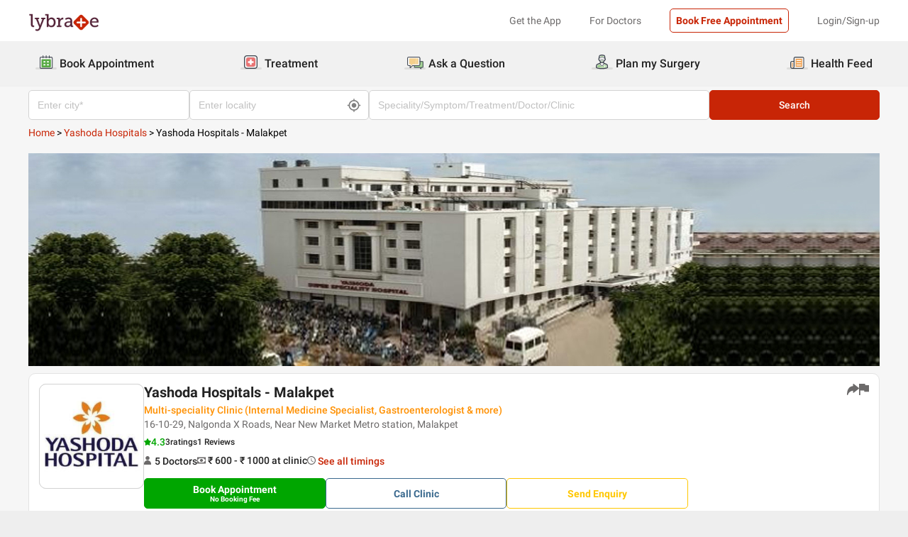

--- FILE ---
content_type: text/html; charset=utf-8
request_url: https://www.lybrate.com/hyderabad/clinic/yashoda-hospitals-malakpet-malakpet
body_size: 43003
content:
<!DOCTYPE html><html lang="en"><head><meta charSet="utf-8"/><meta name="viewport" content="width=device-width, initial-scale=1.0, maximum-scale=1.0,user-scalable=0"/><script type="application/ld+json">{"@context":"http://schema.org","@type":"Organization","name":"Lybrate ","logo":"https://www.lybrate.com/img/lybrate-logo-pure-white-small.png","telephone":"090  2905  9702","url":"https://www.lybrate.com/","email":"hello@lybrate.com","sameAs":["https://twitter.com/lybrate","https://www.instagram.com/lybrate/","https://www.facebook.com/lybrate","https://www.linkedin.com/company/lybrate"],"contactPoint":{"@type":"ContactPoint","telephone":"+91 90155 59900","contactType":"customer service"}}</script><script type="application/ld+json">{"@context":"https://schema.org","@type":"WebSite","url":"https://www.lybrate.com/","potentialAction":{"@type":"SearchAction","target":{"@type":"EntryPoint","urlTemplate":"https://www.lybrate.com/search?find={search_term_string}"},"query-input":"required name=search_term_string"}}</script><script type="application/ld+json">{"@context":"https://schema.org","@type":"BreadcrumbList","itemListElement":[{"@type":"ListItem","position":"1","name":"Home","item":{"@type":"Thing","@id":"/"}},{"@type":"ListItem","position":"2","name":"Yashoda Hospitals","item":{"@type":"Thing","@id":"/secunderabad/doctor/dr-yashoda-hospital-internal-medicine-specialist"}},{"@type":"ListItem","position":"3","name":"Yashoda Hospitals - Malakpet","item":{"@type":"Thing","@id":"/hyderabad/clinic/yashoda-hospitals-malakpet-malakpet"}}]}</script><script type="application/ld+json">{"@context":"https://schema.org","@type":"WebPage","name":"Yashoda Hospitals - Malakpet","datePublished":"","url":"https://www.lybrate.com/hyderabad/clinic/yashoda-hospitals-malakpet-malakpet"}</script><script type="application/ld+json">{"@context":"https://schema.org","@type":"MedicalClinic","image":"https://assets.lybrate.com/img/documents/clinic/logo/7b42c0d97c240bb90fbc030f0c5892fe/Yashoda-Hospitals-Malakpet-Internal-Medicine-Hyderabad-6ee4c2","url":"https://www.lybrate.com/hyderabad/clinic/yashoda-hospitals-malakpet-malakpet","mainEntityOfPage":"https://www.lybrate.com/hyderabad/clinic/yashoda-hospitals-malakpet-malakpet","name":"Yashoda Hospitals - Malakpet","medicalSpecialty":"Multi-speciality Clinics","currenciesAccepted":"INR","priceRange":"₹600 - 1000","hasMap":"https://maps.google.com/maps?q=17.374492689589967,78.49986746835327","address":{"@context":"https://schema.org","@type":"PostalAddress","streetAddress":"16-10-29, Nalgonda X Roads, Near New Market Metro station, Malakpet","addressLocality":"Malakpet, Hyderabad","addressRegion":"Hyderabad"},"openingHours":"MON-SUN [09:00 AM - 09:00 PM]","member":[{"@context":"https://schema.org","@type":"Physician","image":"https://assets.lybrate.com/img/documents/doctor/dp/1241ed066ffbde028ad5d7a5707d8b0e/Oncology-DayakarRao-b1b0a0","url":"https://www.lybrate.com/hyderabad/doctor/dr-dayakar-rao-oncologist","mainEntityOfPage":"https://www.lybrate.com/hyderabad/doctor/dr-dayakar-rao-oncologist","name":"Dr. Dayakar Rao","medicalSpecialty":"Oncologist","currenciesAccepted":"INR","priceRange":"₹600 - 1000","openingHours":"MON-SAT [10:00 AM - 01:00 PM]","address":{"@context":"https://schema.org","@type":"PostalAddress","streetAddress":"16-10-29, Nalgonda X Roads, Near New Market Metro station, Malakpet","addressLocality":"Malakpet, Hyderabad","addressRegion":"Hyderabad","postalCode":"500036"},"geo":{"@context":"https://schema.org","@type":"GeoCoordinates","longitude":78.49986746835327,"latitude":17.374492689589967}},{"@context":"https://schema.org","@type":"Physician","image":"https://assets.lybrate.com/img/documents/doctor/dp/b96a7b7722b9c8ad4c59c9dd443976f3/Orthopaedics-KrishnaSubramanyam-Hyderabad-dec9c7","url":"https://www.lybrate.com/hyderabad/doctor/dr-p-krishna-subramanyam-orthopedist","mainEntityOfPage":"https://www.lybrate.com/hyderabad/doctor/dr-p-krishna-subramanyam-orthopedist","name":"Dr. Krishna Subramanyam","medicalSpecialty":"Orthopedic Doctor","currenciesAccepted":"INR","priceRange":"₹600 - 1000","openingHours":"MON-SAT [11:00 AM - 06:00 PM]","address":{"@context":"https://schema.org","@type":"PostalAddress","streetAddress":"16-10-29, Nalgonda X Roads, Near New Market Metro station, Malakpet","addressLocality":"Malakpet, Hyderabad","addressRegion":"Hyderabad","postalCode":"500036"},"geo":{"@context":"https://schema.org","@type":"GeoCoordinates","longitude":78.49986746835327,"latitude":17.374492689589967}},{"@context":"https://schema.org","@type":"Physician","image":"https://assets.lybrate.com/img/documents/doctor/dp/7a87e801e29b92e5abac585440486525/Cardiology-PawanPoddar-Hyderabad-5edf5f","url":"https://www.lybrate.com/hyderabad/doctor/dr-pawan-poddar-cardiologist","mainEntityOfPage":"https://www.lybrate.com/hyderabad/doctor/dr-pawan-poddar-cardiologist","name":"Dr. Pawan Poddar","medicalSpecialty":"Cardiologist","currenciesAccepted":"INR","priceRange":"₹600 - 1000","openingHours":"MON-SAT [11:00 AM - 01:00 PM]","address":{"@context":"https://schema.org","@type":"PostalAddress","streetAddress":"16-10-29, Nalgonda X Roads, Near New Market Metro station, Malakpet","addressLocality":"Malakpet, Hyderabad","addressRegion":"Hyderabad","postalCode":"500036"},"geo":{"@context":"https://schema.org","@type":"GeoCoordinates","longitude":78.49986746835327,"latitude":17.374492689589967}},{"@context":"https://schema.org","@type":"Physician","image":"https://assets.lybrate.com/img/documents/doctor/dp/983be8b316540db0d6713a793c763ea5/Gastroenterology-MManisegaran-Hyderabad-fc5dcc","url":"https://www.lybrate.com/hyderabad/doctor/dr-m-manisegaran-gastroenterologist","mainEntityOfPage":"https://www.lybrate.com/hyderabad/doctor/dr-m-manisegaran-gastroenterologist","name":"Dr. M Manisegaran","medicalSpecialty":"Gastroenterologist","currenciesAccepted":"INR","priceRange":"₹600 - 1000","openingHours":"MON-SAT [10:30 AM - 04:00 PM]","address":{"@context":"https://schema.org","@type":"PostalAddress","streetAddress":"16-10-29, Nalgonda X Roads, Near New Market Metro station, Malakpet","addressLocality":"Malakpet, Hyderabad","addressRegion":"Hyderabad","postalCode":"500036"},"geo":{"@context":"https://schema.org","@type":"GeoCoordinates","longitude":78.49986746835327,"latitude":17.374492689589967}}],"review":[{"@type":"Review","@id":"null","reviewBody":"Tuesday, December 15, 2020 7:06 PM  Dear sir, It's said \"God can't be everywhere. So, he created a doctor! It's absolutely true in your case! Every word of yours simply breathes life into your patients who lose hopes on life. Your care with a tinch of warm affection revives the faded spirits of the morbid. It's my sincere assumption that you are a miracle and have a divine wand in your hands that  does wonders. If you recall            G. Janardhan Rao, my uncle,  who was done hemicolectomy upon  on 9th Dec.2020 and accomplished successfully you can say this is all true! He is doing very well now only because of your three and half hour's effort.  Dear sir,  gratitude of people  shields one from all evils! For sure it must happen too. May, god shower mellowing  blessings upon you and your family and keep you healthy, wealthy and happy throughout your life. Truly, Pramod Rao T Director,  Deeksha Edn Institutions Nirmal","author":{"@type":"Person","name":"Pc03890544"}},{"@type":"Review","@id":"null","reviewBody":" Dr. M.Manisegaran did a great job with my first ever health exam. they explained everything to me in a very clear manner.they was also kind and friendly. All of the staff was great – they were helpful, patient and helped with my insurance.","author":{"@type":"Person","name":"Verified"}},{"@type":"Review","@id":"null","reviewBody":"1star * rating doctor","author":{"@type":"Person","name":"9491063390"}}],"aggregateRating":{"@type":"AggregateRating","bestRating":5,"ratingValue":4.3,"ratingCount":3}}</script><title>Yashoda Hospitals - Malakpet, Multi Speciality (Gastroenterology, Orthopaedics &amp; more) Hospital in Hyderabad | Lybrate</title><meta content="index, follow" name="robots"/><meta id="pageview" data-value="bcpview"/><meta name="description" content="Yashoda Hospitals - Malakpet is one of the best Multi Speciality (Oncology, Cardiology &amp; more) hospital in Hyderabad. Read patient reviews, consult online, send enquiry or make an appointment online, instantly at Lybrate.com."/><meta property="og:title" content="Yashoda Hospitals - Malakpet, Multi Speciality (Gastroenterology, Orthopaedics &amp; more) Hospital in Hyderabad | Lybrate"/><meta name="twitter:title" content="Yashoda Hospitals - Malakpet, Multi Speciality (Gastroenterology, Orthopaedics &amp; more) Hospital in Hyderabad | Lybrate"/><meta property="og:type" content="article"/><meta name="twitter:card" content="summary_large_image"/><meta property="og:description" content="Yashoda Hospitals - Malakpet is one of the best Multi Speciality (Oncology, Cardiology &amp; more) hospital in Hyderabad. Read patient reviews, consult online, send enquiry or make an appointment online, instantly at Lybrate.com."/><meta name="twitter:description" content="Yashoda Hospitals - Malakpet is one of the best Multi Speciality (Oncology, Cardiology &amp; more) hospital in Hyderabad. Read patient reviews, consult online, send enquiry or make an appointment online, instantly at Lybrate.com."/><meta property="og:image" content="https://assets.lybrate.com/f_auto,c_limit,w_256,q_auto/imgs/product/logos/Lybrate-Logo.png"/><meta name="twitter:image" content="https://assets.lybrate.com/imgs/product/logos/Lybrate-Logo.png"/><meta property="og:url" content="https://www.lybrate.com/hyderabad/clinic/yashoda-hospitals-malakpet-malakpet"/><meta property="og:site_name" content="Lybrate"/><meta name="twitter:site" content="@Lybrate"/><meta name="baseProfileUrl" href="https://www.lybrate.com/hyderabad/clinic/yashoda-hospitals-malakpet-malakpet"/><link rel="amphtml" href="https://www.lybrate.com/amp/hyderabad/clinic/yashoda-hospitals-malakpet-malakpet"/><link rel="canonical" href="https://www.lybrate.com/hyderabad/clinic/yashoda-hospitals-malakpet-malakpet"/><link rel="preload" as="image" imageSrcSet="https://assets.lybrate.com/f_auto,c_limit,w_128,q_auto/imgs/product/logos/Lybrate-Logo.png 1x, https://assets.lybrate.com/f_auto,c_limit,w_256,q_auto/imgs/product/logos/Lybrate-Logo.png 2x"/><link rel="preload" as="image" imageSrcSet="https://assets.lybrate.com/f_auto,c_limit,w_640,q_auto/imgs/ps/cl/coverp/f5c2d8.jpg 640w, https://assets.lybrate.com/f_auto,c_limit,w_750,q_auto/imgs/ps/cl/coverp/f5c2d8.jpg 750w, https://assets.lybrate.com/f_auto,c_limit,w_828,q_auto/imgs/ps/cl/coverp/f5c2d8.jpg 828w, https://assets.lybrate.com/f_auto,c_limit,w_1080,q_auto/imgs/ps/cl/coverp/f5c2d8.jpg 1080w, https://assets.lybrate.com/f_auto,c_limit,w_1200,q_auto/imgs/ps/cl/coverp/f5c2d8.jpg 1200w, https://assets.lybrate.com/f_auto,c_limit,w_1920,q_auto/imgs/ps/cl/coverp/f5c2d8.jpg 1920w, https://assets.lybrate.com/f_auto,c_limit,w_2048,q_auto/imgs/ps/cl/coverp/f5c2d8.jpg 2048w, https://assets.lybrate.com/f_auto,c_limit,w_3840,q_auto/imgs/ps/cl/coverp/f5c2d8.jpg 3840w" imageSizes="100vw"/><link rel="preload" as="image" imageSrcSet="https://assets.lybrate.com/f_auto,c_limit,w_256,q_auto/img/documents/clinic/logo/7b42c0d97c240bb90fbc030f0c5892fe/Yashoda-Hospitals-Malakpet-Internal-Medicine-Hyderabad-6ee4c2 1x, https://assets.lybrate.com/f_auto,c_limit,w_384,q_auto/img/documents/clinic/logo/7b42c0d97c240bb90fbc030f0c5892fe/Yashoda-Hospitals-Malakpet-Internal-Medicine-Hyderabad-6ee4c2 2x"/><link rel="preload" as="image" imageSrcSet="https://assets.lybrate.com/f_auto,c_limit,w_256,q_auto/img/documents/clinic/logo/7b42c0d97c240bb90fbc030f0c5892fe/Yashoda-Hospitals-Malakpet-Internal-Medicine-Hyderabad-73ca12 1x, https://assets.lybrate.com/f_auto,c_limit,w_384,q_auto/img/documents/clinic/logo/7b42c0d97c240bb90fbc030f0c5892fe/Yashoda-Hospitals-Malakpet-Internal-Medicine-Hyderabad-73ca12 2x"/><link rel="preload" as="image" imageSrcSet="https://assets.lybrate.com/f_auto,c_limit,w_256,q_auto/img/documents/clinic/logo/7b42c0d97c240bb90fbc030f0c5892fe/Yashoda-Hospitals-Malakpet-Internal-Medicine-Hyderabad-3016de 1x, https://assets.lybrate.com/f_auto,c_limit,w_384,q_auto/img/documents/clinic/logo/7b42c0d97c240bb90fbc030f0c5892fe/Yashoda-Hospitals-Malakpet-Internal-Medicine-Hyderabad-3016de 2x"/><meta name="next-head-count" content="30"/><link rel="icon" sizes="32x32" href="https://assets.lybrate.com/imgs/tic/icon/favicon.ico"/><link rel="preconnect" crossorigin="anonymous" href="https://assets.lybrate.com"/><link rel="preconnect" crossorigin="anonymous" href="https://nu.lybcdn.com"/><link rel="preconnect" crossorigin="anonymous" href="https://ssl.widgets.webengage.com"/><link rel="preconnect" crossorigin="anonymous" href="https://www.googletagmanager.com"/><link rel="preload" href="https://nu.lybcdn.com/_next/static/media/02205c9944024f15-s.p.woff2" as="font" type="font/woff2" crossorigin="anonymous" data-next-font="size-adjust"/><link rel="preload" href="https://nu.lybcdn.com/_next/static/media/7d8c9b0ca4a64a5a-s.p.woff2" as="font" type="font/woff2" crossorigin="anonymous" data-next-font="size-adjust"/><link rel="preload" href="https://nu.lybcdn.com/_next/static/media/934c4b7cb736f2a3-s.p.woff2" as="font" type="font/woff2" crossorigin="anonymous" data-next-font="size-adjust"/><link rel="preload" href="https://nu.lybcdn.com/_next/static/media/627622453ef56b0d-s.p.woff2" as="font" type="font/woff2" crossorigin="anonymous" data-next-font="size-adjust"/><link rel="preload" href="https://nu.lybcdn.com/_next/static/media/0e4fe491bf84089c-s.p.woff2" as="font" type="font/woff2" crossorigin="anonymous" data-next-font="size-adjust"/><link rel="preload" href="https://nu.lybcdn.com/_next/static/media/8db47a8bf03b7d2f-s.p.woff2" as="font" type="font/woff2" crossorigin="anonymous" data-next-font="size-adjust"/><link rel="preload" href="https://nu.lybcdn.com/_next/static/css/8e401567be5d0bba.css" as="style"/><link rel="stylesheet" href="https://nu.lybcdn.com/_next/static/css/8e401567be5d0bba.css" data-n-g=""/><link rel="preload" href="https://nu.lybcdn.com/_next/static/css/75e7ff9582ccfb16.css" as="style"/><link rel="stylesheet" href="https://nu.lybcdn.com/_next/static/css/75e7ff9582ccfb16.css" data-n-p=""/><link rel="preload" href="https://nu.lybcdn.com/_next/static/css/31e8615a6d7874a0.css" as="style"/><link rel="stylesheet" href="https://nu.lybcdn.com/_next/static/css/31e8615a6d7874a0.css" data-n-p=""/><link rel="preload" href="https://nu.lybcdn.com/_next/static/css/7873f835bd89258d.css" as="style"/><link rel="stylesheet" href="https://nu.lybcdn.com/_next/static/css/7873f835bd89258d.css"/><link rel="preload" href="https://nu.lybcdn.com/_next/static/css/a806a798d33c0e24.css" as="style"/><link rel="stylesheet" href="https://nu.lybcdn.com/_next/static/css/a806a798d33c0e24.css"/><noscript data-n-css=""></noscript><script defer="" nomodule="" src="https://nu.lybcdn.com/_next/static/chunks/polyfills-c67a75d1b6f99dc8.js"></script><script defer="" src="https://nu.lybcdn.com/_next/static/chunks/5275.fc25fc225a6fd789.js"></script><script defer="" src="https://nu.lybcdn.com/_next/static/chunks/6796.f64ab76fa604e367.js"></script><script defer="" src="https://nu.lybcdn.com/_next/static/chunks/8359.6636a3bc0de77a9d.js"></script><script defer="" src="https://nu.lybcdn.com/_next/static/chunks/1498.f3788f38a83afa67.js"></script><script src="https://nu.lybcdn.com/_next/static/chunks/webpack-7979687b9b2a3cce.js" defer=""></script><script src="https://nu.lybcdn.com/_next/static/chunks/framework-14c8c3b37f6d2684.js" defer=""></script><script src="https://nu.lybcdn.com/_next/static/chunks/main-ab475e999951148f.js" defer=""></script><script src="https://nu.lybcdn.com/_next/static/chunks/pages/_app-2e0177eb4d62f08d.js" defer=""></script><script src="https://nu.lybcdn.com/_next/static/chunks/1410-e64dd700731d0da3.js" defer=""></script><script src="https://nu.lybcdn.com/_next/static/chunks/9715-744aee12ba1d4943.js" defer=""></script><script src="https://nu.lybcdn.com/_next/static/chunks/6149-f422368d934914bf.js" defer=""></script><script src="https://nu.lybcdn.com/_next/static/chunks/9775-e9af23c4775d980c.js" defer=""></script><script src="https://nu.lybcdn.com/_next/static/chunks/5662-297f139170b7bb48.js" defer=""></script><script src="https://nu.lybcdn.com/_next/static/chunks/4640-a035cccc5d295e4c.js" defer=""></script><script src="https://nu.lybcdn.com/_next/static/chunks/2374-f79c025282afb8e9.js" defer=""></script><script src="https://nu.lybcdn.com/_next/static/chunks/pages/%5BprimaryIndex%5D/clinic/%5Bclinicname%5D-de346df522291a55.js" defer=""></script><script src="https://nu.lybcdn.com/_next/static/1766048989064/_buildManifest.js" defer=""></script><script src="https://nu.lybcdn.com/_next/static/1766048989064/_ssgManifest.js" defer=""></script></head><body><div id="fontadd"></div><div id="portal"></div><div id="__next"><noscript><iframe src="https://www.googletagmanager.com/ns.html?id=GTM-KXVNPWN" height="0" width="0" style="display:none;visibility:hidden"></iframe></noscript><main class="__className_451117"><div style="margin-bottom:10px"><div class="headerLoggedOut_mainContainer__N812g"><div class="container"><div class="row gap-1"><div class="col-48-xs col-48-sm col-48-lg col-48-xl"><header class="headerLoggedOut_headerTopContainer__UwHuU"><div class="headerLoggedOut_lybLogo__Ikvvp"><span style="box-sizing:border-box;display:inline-block;overflow:hidden;width:initial;height:initial;background:none;opacity:1;border:0;margin:0;padding:0;position:relative;max-width:100%"><span style="box-sizing:border-box;display:block;width:initial;height:initial;background:none;opacity:1;border:0;margin:0;padding:0;max-width:100%"><img style="display:block;max-width:100%;width:initial;height:initial;background:none;opacity:1;border:0;margin:0;padding:0" alt="" aria-hidden="true" src="data:image/svg+xml,%3csvg%20xmlns=%27http://www.w3.org/2000/svg%27%20version=%271.1%27%20width=%27100%27%20height=%2730%27/%3e"/></span><img alt="Lybrate Logo" srcSet="https://assets.lybrate.com/f_auto,c_limit,w_128,q_auto/imgs/product/logos/Lybrate-Logo.png 1x, https://assets.lybrate.com/f_auto,c_limit,w_256,q_auto/imgs/product/logos/Lybrate-Logo.png 2x" src="https://assets.lybrate.com/f_auto,c_limit,w_256,q_auto/imgs/product/logos/Lybrate-Logo.png" decoding="async" data-nimg="intrinsic" style="position:absolute;top:0;left:0;bottom:0;right:0;box-sizing:border-box;padding:0;border:none;margin:auto;display:block;width:0;height:0;min-width:100%;max-width:100%;min-height:100%;max-height:100%;object-fit:cover"/></span></div><div class="headerLoggedOut_rightSection__JqqQn"><div class="headerLoggedOut_headText__Y_Qpx">Get the App</div><div class="headerLoggedOut_headText__Y_Qpx" href="https://doctor.lybrate.com/">For Doctors</div><div class="headerLoggedOut_headText__Y_Qpx"><button type="button" class="button_btn-red__o0Vg_" style="width:100%;height:auto;padding:0.5rem" id=":R5pba6:">Book Free Appointment</button></div><div class="headerLoggedOut_headText__Y_Qpx">Login/Sign-up</div></div></header></div></div></div></div><header class="headerBottom_mainContainer__L3xo8"><div class="container"><div class="row gap-1"><div class="col-48-xs col-48-sm col-48-lg col-48-xl"><div class="headerBottom_headerContainer__wahuS"><div class="headerBottom_headWrapper__ggsM1"><div><svg xmlns="http://www.w3.org/2000/svg" width="30" height="30" viewBox="0 0 30 30" fill="none"><rect y="22" width="30" height="3" rx="1.5" fill="#DDDDDC"></rect><path d="M20.6961 10.5392H9.48669C8.95268 10.5392 8.51978 10.9721 8.51978 11.5061V20.9474C8.51978 21.4814 8.95268 21.9143 9.48669 21.9143H20.6961C21.2301 21.9143 21.663 21.4814 21.663 20.9474V11.5061C21.663 10.9721 21.2301 10.5392 20.6961 10.5392Z" fill="#59AB46"></path><path d="M22.3768 23.9171H7.80391C7.34598 23.9171 6.9068 23.7352 6.58299 23.4114C6.25918 23.0875 6.07727 22.6484 6.07727 22.1904V8.82622C6.07727 8.36829 6.25918 7.92911 6.58299 7.6053C6.9068 7.2815 7.34598 7.09958 7.80391 7.09958H22.3768C22.6035 7.09958 22.828 7.14424 23.0375 7.23102C23.247 7.31779 23.4374 7.44497 23.5977 7.6053C23.758 7.76564 23.8852 7.95599 23.972 8.16547C24.0587 8.37496 24.1034 8.59948 24.1034 8.82622V22.1973C24.1016 22.6541 23.9189 23.0915 23.5953 23.4138C23.2716 23.7361 22.8335 23.9171 22.3768 23.9171ZM7.80391 8.03197C7.59382 8.03377 7.39284 8.11804 7.24428 8.2666C7.09572 8.41516 7.01146 8.61613 7.00966 8.82622V22.1973C7.01146 22.4074 7.09572 22.6084 7.24428 22.757C7.39284 22.9055 7.59382 22.9898 7.80391 22.9916H22.3768C22.4811 22.9916 22.5844 22.971 22.6807 22.9311C22.7771 22.8912 22.8646 22.8327 22.9384 22.759C23.0121 22.6852 23.0706 22.5976 23.1106 22.5013C23.1505 22.4049 23.171 22.3017 23.171 22.1973V8.82622C23.171 8.61557 23.0873 8.41355 22.9384 8.2646C22.7894 8.11565 22.5874 8.03197 22.3768 8.03197H7.80391Z" fill="#434A54"></path><path d="M22.3755 24H7.80261C7.32453 24 6.86603 23.8101 6.52797 23.4721C6.18992 23.134 6 22.6755 6 22.1974V8.82629C6 8.3482 6.18992 7.8897 6.52797 7.55164C6.86603 7.21359 7.32453 7.02368 7.80261 7.02368H22.3755C22.8542 7.02368 23.3134 7.21336 23.6526 7.55122C23.9917 7.88908 24.1832 8.34757 24.185 8.82629V22.1974C24.1832 22.6761 23.9917 23.1346 23.6526 23.4725C23.3134 23.8103 22.8542 24 22.3755 24ZM7.80261 7.17563C7.36603 7.17745 6.94795 7.35216 6.63988 7.66152C6.33181 7.97088 6.15885 8.3897 6.15885 8.82629V22.1974C6.15885 22.634 6.33181 23.0528 6.63988 23.3622C6.94795 23.6715 7.36603 23.8462 7.80261 23.8481H22.3755C22.8133 23.8481 23.2331 23.6742 23.5427 23.3646C23.8522 23.055 24.0261 22.6352 24.0261 22.1974V8.82629C24.0261 8.3885 23.8522 7.96866 23.5427 7.6591C23.2331 7.34953 22.8133 7.17563 22.3755 7.17563H7.80261ZM22.3755 23.0607H7.80261C7.68775 23.0607 7.57402 23.038 7.46799 22.9938C7.36195 22.9497 7.26572 22.8849 7.18482 22.8034C7.10392 22.7219 7.03996 22.6251 6.99663 22.5187C6.95331 22.4124 6.93147 22.2984 6.93239 22.1836V8.82629C6.93147 8.71143 6.95331 8.59752 6.99663 8.49114C7.03996 8.38476 7.10392 8.28801 7.18482 8.20647C7.26572 8.12493 7.36195 8.06022 7.46799 8.01606C7.57402 7.97189 7.68775 7.94916 7.80261 7.94916H22.3755C22.4918 7.94733 22.6074 7.96867 22.7154 8.01193C22.8234 8.05519 22.9217 8.1195 23.0046 8.20114C23.0876 8.28277 23.1534 8.38008 23.1984 8.48741C23.2433 8.59474 23.2664 8.70993 23.2664 8.82629V22.1974C23.2664 22.3138 23.2433 22.429 23.1984 22.5363C23.1534 22.6436 23.0876 22.7409 23.0046 22.8226C22.9217 22.9042 22.8234 22.9685 22.7154 23.0118C22.6074 23.055 22.4918 23.0764 22.3755 23.0745V23.0607ZM7.80261 8.09419C7.61944 8.09419 7.44377 8.16697 7.31425 8.29649C7.18472 8.42601 7.11196 8.60167 7.11196 8.78485V22.156C7.11196 22.3391 7.18472 22.5148 7.31425 22.6443C7.44377 22.7739 7.61944 22.8466 7.80261 22.8466H22.3755C22.5586 22.8466 22.7343 22.7739 22.8638 22.6443C22.9934 22.5148 23.0661 22.3391 23.0661 22.156V8.82629C23.0661 8.64311 22.9934 8.46745 22.8638 8.33793C22.7343 8.2084 22.5586 8.13563 22.3755 8.13563L7.80261 8.09419Z" fill="#444A54"></path><path d="M15.0886 9.01275C14.9659 9.01275 14.8482 8.96399 14.7614 8.87721C14.6746 8.79043 14.6259 8.67273 14.6259 8.55001V5.54564C14.6259 5.42292 14.6746 5.30522 14.7614 5.21844C14.8482 5.13166 14.9659 5.08292 15.0886 5.08292C15.212 5.0829 15.3304 5.13143 15.4183 5.21802C15.5061 5.30461 15.5564 5.42229 15.5582 5.54564V8.55001C15.5564 8.67336 15.5061 8.79106 15.4183 8.87765C15.3304 8.96424 15.212 9.01277 15.0886 9.01275Z" fill="#434A54"></path><path d="M15.0885 9.09561C14.9443 9.09382 14.8066 9.03576 14.7046 8.93382C14.6027 8.83189 14.5446 8.69414 14.5428 8.54999V5.54562C14.5428 5.40092 14.6003 5.26215 14.7027 5.15983C14.805 5.0575 14.9438 5 15.0885 5C15.2332 5 15.372 5.0575 15.4743 5.15983C15.5766 5.26215 15.6341 5.40092 15.6341 5.54562V8.54999C15.6341 8.62164 15.62 8.69258 15.5925 8.75878C15.5651 8.82497 15.5249 8.88514 15.4743 8.9358C15.4236 8.98647 15.3635 9.02665 15.2973 9.05407C15.2311 9.08149 15.1601 9.09561 15.0885 9.09561ZM15.0885 5.15886C14.9859 5.15886 14.8875 5.19962 14.815 5.27215C14.7424 5.34468 14.7017 5.44305 14.7017 5.54562V8.54999C14.7017 8.65256 14.7424 8.75093 14.815 8.82346C14.8875 8.896 14.9859 8.93675 15.0885 8.93675C15.191 8.93675 15.2894 8.896 15.3619 8.82346C15.4345 8.75093 15.4752 8.65256 15.4752 8.54999V5.54562C15.4752 5.49483 15.4652 5.44455 15.4458 5.39762C15.4264 5.3507 15.3979 5.30806 15.3619 5.27215C15.326 5.23623 15.2834 5.20774 15.2365 5.1883C15.1896 5.16887 15.1393 5.15886 15.0885 5.15886Z" fill="#444A54"></path><path d="M10.6051 9.01275C10.4823 9.01275 10.3646 8.96399 10.2779 8.87721C10.1911 8.79043 10.1423 8.67273 10.1423 8.55001V5.54564C10.1423 5.42292 10.1911 5.30522 10.2779 5.21844C10.3646 5.13166 10.4823 5.08292 10.6051 5.08292C10.7278 5.08292 10.8455 5.13166 10.9323 5.21844C11.0191 5.30522 11.0678 5.42292 11.0678 5.54564V8.55001C11.0678 8.67273 11.0191 8.79043 10.9323 8.87721C10.8455 8.96399 10.7278 9.01275 10.6051 9.01275Z" fill="#434A54"></path><path d="M10.6054 9.09561C10.5338 9.09561 10.4628 9.08149 10.3966 9.05407C10.3304 9.02665 10.2703 8.98647 10.2196 8.9358C10.169 8.88514 10.1288 8.82497 10.1013 8.75878C10.0739 8.69258 10.0598 8.62164 10.0598 8.54999V5.54562C10.0598 5.40092 10.1173 5.26215 10.2196 5.15983C10.322 5.0575 10.4607 5 10.6054 5C10.7501 5 10.8889 5.0575 10.9912 5.15983C11.0936 5.26215 11.1511 5.40092 11.1511 5.54562V8.54999C11.1493 8.69414 11.0912 8.83189 10.9893 8.93382C10.8873 9.03576 10.7496 9.09382 10.6054 9.09561ZM10.6054 5.15886C10.5029 5.15886 10.4045 5.19962 10.3319 5.27215C10.2594 5.34468 10.2187 5.44305 10.2187 5.54562V8.54999C10.2187 8.65256 10.2594 8.75093 10.3319 8.82346C10.4045 8.896 10.5029 8.93675 10.6054 8.93675C10.708 8.93675 10.8064 8.896 10.8789 8.82346C10.9515 8.75093 10.9922 8.65256 10.9922 8.54999V5.54562C10.9922 5.44305 10.9515 5.34468 10.8789 5.27215C10.8064 5.19962 10.708 5.15886 10.6054 5.15886Z" fill="#444A54"></path><path d="M19.5711 9.01269C19.4484 9.01269 19.3307 8.96392 19.2439 8.87714C19.1571 8.79036 19.1084 8.67267 19.1084 8.54994V5.54558C19.1223 5.43171 19.1774 5.32686 19.2632 5.25081C19.3491 5.17477 19.4599 5.13278 19.5746 5.13278C19.6893 5.13278 19.8001 5.17477 19.8859 5.25081C19.9718 5.32686 20.0269 5.43171 20.0408 5.54558V8.54994C20.0408 8.61129 20.0286 8.67204 20.0049 8.72863C19.9812 8.78523 19.9465 8.83655 19.9028 8.87961C19.8591 8.92267 19.8073 8.95661 19.7503 8.97945C19.6934 9.0023 19.6325 9.01361 19.5711 9.01269Z" fill="#434A54"></path><path d="M19.572 9.09561C19.4278 9.09382 19.2901 9.03576 19.1882 8.93382C19.0862 8.83189 19.0282 8.69414 19.0264 8.54999V5.54562C19.0264 5.47397 19.0405 5.40303 19.0679 5.33683C19.0953 5.27064 19.1355 5.21049 19.1862 5.15983C19.2368 5.10916 19.297 5.06896 19.3632 5.04154C19.4294 5.01412 19.5003 5 19.572 5C19.6436 5 19.7146 5.01412 19.7808 5.04154C19.847 5.06896 19.9071 5.10916 19.9578 5.15983C20.0085 5.21049 20.0487 5.27064 20.0761 5.33683C20.1035 5.40303 20.1176 5.47397 20.1176 5.54562V8.54999C20.1176 8.62164 20.1035 8.69258 20.0761 8.75878C20.0487 8.82497 20.0085 8.88514 19.9578 8.9358C19.9071 8.98647 19.847 9.02665 19.7808 9.05407C19.7146 9.08149 19.6436 9.09561 19.572 9.09561ZM19.572 5.15886C19.47 5.16063 19.3726 5.20196 19.3005 5.27411C19.2283 5.34626 19.187 5.4436 19.1852 5.54562V8.54999C19.187 8.65201 19.2283 8.74935 19.3005 8.8215C19.3726 8.89365 19.47 8.93498 19.572 8.93675C19.6746 8.93675 19.7729 8.896 19.8455 8.82346C19.918 8.75093 19.9588 8.65256 19.9588 8.54999V5.54562C19.9588 5.44305 19.918 5.34468 19.8455 5.27215C19.7729 5.19962 19.6746 5.15886 19.572 5.15886Z" fill="#444A54"></path><path d="M13.9429 13.2121H11.3391V15.0768H13.9429V13.2121Z" fill="white"></path><path d="M18.8465 13.2121H16.2427V15.0768H18.8465V13.2121Z" fill="white"></path><path d="M13.9429 17.3766H11.3391V19.2413H13.9429V17.3766Z" fill="white"></path><path d="M18.8465 17.3766H16.2427V19.2413H18.8465V17.3766Z" fill="white"></path></svg></div><div class="headerBottom_headText__ik0EW">Book Appointment</div></div><div class="headerBottom_headWrapper__ggsM1"><div><svg xmlns="http://www.w3.org/2000/svg" width="30" height="30" viewBox="0 0 30 30" fill="none"><rect y="22" width="30" height="3" rx="1.5" fill="#DDDDDC"></rect><path d="M18.4476 8.08612H10.5644C9.19248 8.08612 8.08032 9.19829 8.08032 10.5702V18.4534C8.08032 19.8254 9.19248 20.9375 10.5644 20.9375H18.4476C19.8196 20.9375 20.9317 19.8254 20.9317 18.4534V10.5702C20.9317 9.19829 19.8196 8.08612 18.4476 8.08612Z" fill="#E87474"></path><path d="M18.4724 15.1076C18.4725 15.1935 18.4551 15.2786 18.4213 15.3576C18.3875 15.4367 18.3379 15.508 18.2757 15.5673C18.2134 15.6265 18.1398 15.6725 18.0592 15.7025C17.9786 15.7324 17.8928 15.7456 17.807 15.7413H15.7601V17.7881C15.7636 17.9614 15.6993 18.1292 15.581 18.2559C15.4626 18.3825 15.2995 18.458 15.1264 18.4662H13.9351C13.763 18.458 13.6009 18.3834 13.4827 18.2582C13.3645 18.1329 13.2995 17.9667 13.3014 17.7945V15.754H11.2545C11.1666 15.754 11.0796 15.7365 10.9984 15.7027C10.9173 15.6689 10.8436 15.6193 10.7818 15.5568C10.7199 15.4944 10.671 15.4203 10.638 15.3388C10.6049 15.2573 10.5883 15.1702 10.5891 15.0822V13.9162C10.589 13.8303 10.6064 13.7452 10.6402 13.6662C10.674 13.5872 10.7236 13.5158 10.7858 13.4565C10.8481 13.3973 10.9217 13.3513 11.0023 13.3214C11.0828 13.2915 11.1687 13.2782 11.2545 13.2825H13.3014V11.2357C13.2971 11.1483 13.3101 11.0609 13.3397 10.9785C13.3692 10.8962 13.4148 10.8204 13.4736 10.7557C13.5325 10.6909 13.6035 10.6384 13.6827 10.6012C13.7619 10.5639 13.8476 10.5427 13.9351 10.5386H15.1391C15.2251 10.5385 15.3101 10.5559 15.3892 10.5897C15.4682 10.6235 15.5395 10.673 15.5988 10.7353C15.6581 10.7975 15.7041 10.8712 15.734 10.9517C15.7639 11.0323 15.7771 11.1182 15.7728 11.204V13.2508H17.8196C17.9056 13.2507 17.9907 13.2681 18.0697 13.3019C18.1487 13.3357 18.22 13.3853 18.2793 13.4475C18.3386 13.5098 18.3846 13.5834 18.4145 13.664C18.4444 13.7446 18.4576 13.8304 18.4533 13.9162L18.4724 15.1076Z" fill="white"></path><path d="M22.883 6.15334C22.5234 5.78912 22.0952 5.49969 21.6232 5.30175C21.1511 5.1038 20.6446 5.00124 20.1328 5H8.89093C7.8595 5.00168 6.87079 5.41216 6.14146 6.14148C5.41214 6.87081 5.00168 7.8595 5 8.89093V20.1391C5.00168 21.1705 5.41214 22.1592 6.14146 22.8885C6.87079 23.6179 7.8595 24.0283 8.89093 24.03H20.1201C21.152 24.03 22.1417 23.6201 22.8714 22.8904C23.6011 22.1607 24.011 21.171 24.011 20.1391V8.90994C24.0153 8.39859 23.9178 7.89149 23.7242 7.41822C23.5305 6.94495 23.2446 6.51497 22.883 6.15334ZM22.7436 20.1391C22.7419 20.8344 22.465 21.5007 21.9733 21.9923C21.4817 22.484 20.8154 22.7609 20.1201 22.7626H8.89093C8.19564 22.7609 7.52931 22.484 7.03767 21.9923C6.54603 21.5007 6.26907 20.8344 6.2674 20.1391V8.89093C6.26907 8.19564 6.54603 7.52929 7.03767 7.03765C7.52931 6.54601 8.19564 6.26907 8.89093 6.2674H20.1201C20.8154 6.27364 21.4803 6.5537 21.9705 7.04686C22.2139 7.29187 22.4064 7.58262 22.5369 7.90237C22.6674 8.22213 22.7333 8.56458 22.7309 8.90994L22.7436 20.1391Z" fill="#3C434C"></path></svg></div><div class="headerBottom_headText__ik0EW">Treatment</div><div class="headerBottom_dropdownMenu__6M8Go"><ul class="dropdownmenu_menu__Bw6Py dropdownmenu_hidden__SgpU2"><li class="dropdownmenu_menu-item__nFBgi"><a href="/proctologist" class="dropdownmenu_menu-wrapper__cyQeW">Proctology</a><ul class="dropdownmenu_sub-menu__1E4TI" style="top:0"><li class="dropdownmenu_sub-menu-item__hcOk1"><a href="/doctors-for-piles-treatment">Piles Treatment</a></li><li class="dropdownmenu_sub-menu-item__hcOk1"><a href="/fistula">Fistula Treatment</a></li><li class="dropdownmenu_sub-menu-item__hcOk1"><a href="/treatment-for-fissure">Fissure Treatment</a></li><li class="dropdownmenu_sub-menu-item__hcOk1"><a href="/treatment-for-pilonidal-sinus">Pilonidal Sinus Treatment</a></li><li class="dropdownmenu_sub-menu-item__hcOk1"><a href="/rectal-prolapse">Rectal Prolapse</a></li></ul></li><li class="dropdownmenu_menu-item__nFBgi"><a href="/doctors-for-laparoscopic-surgeon" class="dropdownmenu_menu-wrapper__cyQeW">Laparoscopy</a><ul class="dropdownmenu_sub-menu__1E4TI" style="top:0"><li class="dropdownmenu_sub-menu-item__hcOk1"><a href="/treatment-for-hernia">Hernia Treatment</a></li><li class="dropdownmenu_sub-menu-item__hcOk1"><a href="/treatment-for-gallstones">Gallstones Treatment</a></li><li class="dropdownmenu_sub-menu-item__hcOk1"><a href="/treatment-for-appendicitis">Appendicitis</a></li><li class="dropdownmenu_sub-menu-item__hcOk1"><a href="/inguinal-hernia-surgery">Inguinal Hernia Treatment</a></li><li class="dropdownmenu_sub-menu-item__hcOk1"><a href="/umbilical-hernia-surgery">Umbilical Hernia Treatment</a></li></ul></li><li class="dropdownmenu_menu-item__nFBgi"><a href="/gynaecologist" class="dropdownmenu_menu-wrapper__cyQeW">Gynaecology</a><ul class="dropdownmenu_sub-menu__1E4TI" style="top:0"><li class="dropdownmenu_sub-menu-item__hcOk1"><a href="/doctors-for-abortion">Surgical Abortion</a></li><li class="dropdownmenu_sub-menu-item__hcOk1"><a href="/treatment-for-medical-termination-of-pregnancy">MTP</a></li><li class="dropdownmenu_sub-menu-item__hcOk1"><a href="/treatment-for-ectopic-pregnancy">Ectopic Pregnancy Treatment</a></li><li class="dropdownmenu_sub-menu-item__hcOk1"><a href="/treatment-for-molar-pregnancy">Molar Pregnancy Treatment</a></li><li class="dropdownmenu_sub-menu-item__hcOk1"><a href="/treatment-for-ovarian-cysts">Ovarian Cyst</a></li><li class="dropdownmenu_sub-menu-item__hcOk1"><a href="/treatment-for-miscarriage">Miscarriage Treatment</a></li><li class="dropdownmenu_sub-menu-item__hcOk1"><a href="/treatment-for-bartholin-cyst">Bartholin Cyst Treatment</a></li><li class="dropdownmenu_sub-menu-item__hcOk1"><a href="/treatment-for-endometriosis">Endometriosis Treatment</a></li><li class="dropdownmenu_sub-menu-item__hcOk1"><a href="/treatment-for-adenomyosis">Adenomyosis Treatment</a></li><li class="dropdownmenu_sub-menu-item__hcOk1"><a href="/treatment-for-pcos">PCOS-PCOD Treatment</a></li><li class="dropdownmenu_sub-menu-item__hcOk1"><a href="/pregnancy-care">Pregnancy Care Treatment</a></li><li class="dropdownmenu_sub-menu-item__hcOk1"><a href="/treatment-for-laser-vaginal-tightening">Laser Vaginal Tightening</a></li><li class="dropdownmenu_sub-menu-item__hcOk1"><a href="/treatment-for-hymenoplasty">Hymenoplasty</a></li><li class="dropdownmenu_sub-menu-item__hcOk1"><a href="/treatment-for-vaginoplasty">Vaginoplasty</a></li><li class="dropdownmenu_sub-menu-item__hcOk1"><a href="/treatment-for-labiaplasty">Labiaplasty</a></li><li class="dropdownmenu_sub-menu-item__hcOk1"><a href="/treatment-for-genital-warts">Vaginal Wart Removal</a></li></ul></li><li class="dropdownmenu_menu-item__nFBgi"><a href="/ear-nose-throat-ent-specialist" class="dropdownmenu_menu-wrapper__cyQeW">ENT</a><ul class="dropdownmenu_sub-menu__1E4TI" style="top:0"><li class="dropdownmenu_sub-menu-item__hcOk1"><a href="/treatment-for-tympanoplasty">Tympanoplasty</a></li><li class="dropdownmenu_sub-menu-item__hcOk1"><a href="/adenoidectomy">Adenoidectomy</a></li><li class="dropdownmenu_sub-menu-item__hcOk1"><a href="/treatment-of-sinus">Sinus Treatment</a></li><li class="dropdownmenu_sub-menu-item__hcOk1"><a href="/doctors-for-septoplasty">Septoplasty</a></li><li class="dropdownmenu_sub-menu-item__hcOk1"><a href="/mastoidectomy">Mastoidectomy</a></li><li class="dropdownmenu_sub-menu-item__hcOk1"><a href="/doctors-for-functional-endoscopic-sinus-surgery">FESS Surgery</a></li><li class="dropdownmenu_sub-menu-item__hcOk1"><a href="/treatment-for-thyroidectomy">Thyroidectomy</a></li><li class="dropdownmenu_sub-menu-item__hcOk1"><a href="/doctors-for-tonsillectomy">Tonsillectomy</a></li><li class="dropdownmenu_sub-menu-item__hcOk1"><a href="/doctors-for-septoplasty">Stapedectomy</a></li><li class="dropdownmenu_sub-menu-item__hcOk1"><a href="/myringotomy">Myringotomy</a></li><li class="dropdownmenu_sub-menu-item__hcOk1"><a href="/throat-surgery">Throat Surgery</a></li><li class="dropdownmenu_sub-menu-item__hcOk1"><a href="/doctors-for-ear-surgery">Ear Surgery</a></li><li class="dropdownmenu_sub-menu-item__hcOk1"><a href="/treatment-for-vocal-cord-polyps">Vocal Cord Polyps</a></li><li class="dropdownmenu_sub-menu-item__hcOk1"><a href="/treatment-for-nasal-polyp">Nasal Polyps</a></li><li class="dropdownmenu_sub-menu-item__hcOk1"><a href="/doctors-for-turbinate-reduction">Turbinate Reduction</a></li></ul></li><li class="dropdownmenu_menu-item__nFBgi"><a href="/urologist" class="dropdownmenu_menu-wrapper__cyQeW">Urology</a><ul class="dropdownmenu_sub-menu__1E4TI" style="top:0"><li class="dropdownmenu_sub-menu-item__hcOk1"><a href="/treatment-for-circumcision">Circumcision</a></li><li class="dropdownmenu_sub-menu-item__hcOk1"><a href="/treatment-for-stapler-circumcision">Stapler Circumcision</a></li><li class="dropdownmenu_sub-menu-item__hcOk1"><a href="/doctors-for-kidney-stones-treatment">Kidney Stones Treatment</a></li><li class="dropdownmenu_sub-menu-item__hcOk1"><a href="/doctors-for-hydrocele-treatment-surgical">Hydrocele</a></li><li class="dropdownmenu_sub-menu-item__hcOk1"><a href="/doctors-for-extracorporeal-shockwave-lithotripsy-eswl">ESWL</a></li><li class="dropdownmenu_sub-menu-item__hcOk1"><a href="/rirs">RIRS</a></li><li class="dropdownmenu_sub-menu-item__hcOk1"><a href="/doctors-for-percutaneous-nephrolithotomy">PCNL</a></li><li class="dropdownmenu_sub-menu-item__hcOk1"><a href="/ursl">URSL</a></li><li class="dropdownmenu_sub-menu-item__hcOk1"><a href="/treatment-for-enlarged-prostate">Enlarged Prostate</a></li><li class="dropdownmenu_sub-menu-item__hcOk1"><a href="/frenuloplasty">Frenuloplasty Surgery</a></li><li class="dropdownmenu_sub-menu-item__hcOk1"><a href="/balanitis">Balanitis</a></li><li class="dropdownmenu_sub-menu-item__hcOk1"><a href="/treatment-for-balanoposthitis">Balanoposthitis</a></li><li class="dropdownmenu_sub-menu-item__hcOk1"><a href="/paraphimosis-">Paraphimosis</a></li><li class="dropdownmenu_sub-menu-item__hcOk1"><a href="/treatment-for-foreskin-infection">Foreskin Infection</a></li><li class="dropdownmenu_sub-menu-item__hcOk1"><a href="/prostatectomy">Prostatectomy</a></li><li class="dropdownmenu_sub-menu-item__hcOk1"><a href="/treatment-for-tight-foreskin">Tight Foreskin</a></li><li class="dropdownmenu_sub-menu-item__hcOk1"><a href="/treatment-for-phimosis">Phimosis</a></li></ul></li><li class="dropdownmenu_menu-item__nFBgi"><a href="/cosmetic-plastic-surgeon" class="dropdownmenu_menu-wrapper__cyQeW">Aesthetics</a><ul class="dropdownmenu_sub-menu__1E4TI" style="top:0"><li class="dropdownmenu_sub-menu-item__hcOk1"><a href="/treatment-for-gynecomastia">Gynecomastia</a></li><li class="dropdownmenu_sub-menu-item__hcOk1"><a href="/treatment-for-liposuction">Liposuction</a></li><li class="dropdownmenu_sub-menu-item__hcOk1"><a href="/hair-transplant">Hair Transplant</a></li><li class="dropdownmenu_sub-menu-item__hcOk1"><a href="/doctors-for-lipoma-surgery">Lipoma Surgery</a></li><li class="dropdownmenu_sub-menu-item__hcOk1"><a href="/doctors-for-breast-lift-surgery">Breast Lift Surgery</a></li><li class="dropdownmenu_sub-menu-item__hcOk1"><a href="/treatment-for-sebaceous-cyst">Sebaceous Cyst Surgery</a></li><li class="dropdownmenu_sub-menu-item__hcOk1"><a href="/treatment-for-rhinoplasty">Rhinoplasty</a></li><li class="dropdownmenu_sub-menu-item__hcOk1"><a href="/doctors-for-breast-augmentation">Breast Augmentation Surgery</a></li><li class="dropdownmenu_sub-menu-item__hcOk1"><a href="/axillary-breast">Axillary Breast</a></li><li class="dropdownmenu_sub-menu-item__hcOk1"><a href="/doctors-for-tummy-tuck-surgery">Tummy Tuck</a></li><li class="dropdownmenu_sub-menu-item__hcOk1"><a href="/treatment-for-breast-lumps">Breast Lump</a></li><li class="dropdownmenu_sub-menu-item__hcOk1"><a href="/doctors-for-breast-reduction">Breast Reduction</a></li><li class="dropdownmenu_sub-menu-item__hcOk1"><a href="/treatment-for-double-chin">Double Chin</a></li><li class="dropdownmenu_sub-menu-item__hcOk1"><a href="/treatment-for-buccal-fat">Buccal Fat</a></li><li class="dropdownmenu_sub-menu-item__hcOk1"><a href="/treatment-for-ear-lobe-surgery">Earlobe Repair</a></li><li class="dropdownmenu_sub-menu-item__hcOk1"><a href="/doctors-for-blepharoplasty">Blepharoplasty</a></li><li class="dropdownmenu_sub-menu-item__hcOk1"><a href="/treatment-for-beard-transplant">Beard Transplant</a></li><li class="dropdownmenu_sub-menu-item__hcOk1"><a href="/treatment-for-cleft-lip">Cleft Lip</a></li></ul></li><li class="dropdownmenu_menu-item__nFBgi"><a href="/vascular-surgeon" class="dropdownmenu_menu-wrapper__cyQeW">Vascular</a><ul class="dropdownmenu_sub-menu__1E4TI" style="top:0"><li class="dropdownmenu_sub-menu-item__hcOk1"><a href="/doctors-for-deep-vein-thrombosis-treatment">DVT Treatment</a></li><li class="dropdownmenu_sub-menu-item__hcOk1"><a href="/varicose-veins-treatment">Varicose Veins Treatment</a></li><li class="dropdownmenu_sub-menu-item__hcOk1"><a href="/doctors-for-varicocele-treatment">Varicocele Treatment</a></li><li class="dropdownmenu_sub-menu-item__hcOk1"><a href="/treatment-for-diabetic-foot-ulcer">Diabetic Foot Ulcer Treatment</a></li><li class="dropdownmenu_sub-menu-item__hcOk1"><a href="/treatment-for-uterine-fibroids">Uterine Fibroids</a></li></ul></li><li class="dropdownmenu_menu-item__nFBgi"><a href="/orthopedist" class="dropdownmenu_menu-wrapper__cyQeW">Orthopedics</a><ul class="dropdownmenu_sub-menu__1E4TI" style="bottom:0"><li class="dropdownmenu_sub-menu-item__hcOk1"><a href="/treatment-for-knee-replacement">Knee Replacement</a></li><li class="dropdownmenu_sub-menu-item__hcOk1"><a href="/treatment-for-carpal-tunnel-syndrome">Carpal Tunnel Syndrome</a></li><li class="dropdownmenu_sub-menu-item__hcOk1"><a href="/treatment-for-acl-tear">ACL Tear Treatment</a></li><li class="dropdownmenu_sub-menu-item__hcOk1"><a href="/treatment-for-meniscus-tear">Meniscus Tear Treatment</a></li><li class="dropdownmenu_sub-menu-item__hcOk1"><a href="/treatment-for-hip-replacement">Hip Replacement Surgery</a></li><li class="dropdownmenu_sub-menu-item__hcOk1"><a href="/treatment-for-spine-surgery">Spine Surgery</a></li><li class="dropdownmenu_sub-menu-item__hcOk1"><a href="/treatment-for-shoulder-dislocation">Shoulder Dislocation</a></li><li class="dropdownmenu_sub-menu-item__hcOk1"><a href="/doctors-for-shoulder-replacement">Shoulder Replacement</a></li><li class="dropdownmenu_sub-menu-item__hcOk1"><a href="/treatment-for-rotator-cuff-repair">Rotator Cuff Repair</a></li><li class="dropdownmenu_sub-menu-item__hcOk1"><a href="/doctors-for-arthroscopy">Arthroscopy Surgery</a></li><li class="dropdownmenu_sub-menu-item__hcOk1"><a href="/doctors-for-knee-arthroscopy">Knee Arthroscopy</a></li><li class="dropdownmenu_sub-menu-item__hcOk1"><a href="/treatment-for-shoulder-arthroscopy">Shoulder Arthroscopy</a></li><li class="dropdownmenu_sub-menu-item__hcOk1"><a href="/doctors-for-total-knee-replacement-surgery">Total Knee Replacement</a></li></ul></li><li class="dropdownmenu_menu-item__nFBgi"><a href="/ophthalmologist" class="dropdownmenu_menu-wrapper__cyQeW">Ophthalmology</a><ul class="dropdownmenu_sub-menu__1E4TI" style="bottom:0"><li class="dropdownmenu_sub-menu-item__hcOk1"><a href="/lasik-eye-surgery">Lasik Eye Surgery</a></li><li class="dropdownmenu_sub-menu-item__hcOk1"><a href="/treatment-for-diabetic-retinopathy">Diabetic Retinopathy</a></li><li class="dropdownmenu_sub-menu-item__hcOk1"><a href="/doctors-for-cataract-surgery">Cataract Surgery</a></li><li class="dropdownmenu_sub-menu-item__hcOk1"><a href="/treatment-for-retinal-detachment">Retinal Detachment</a></li><li class="dropdownmenu_sub-menu-item__hcOk1"><a href="/doctors-for-glaucoma-surgery">Glaucoma Treatment</a></li><li class="dropdownmenu_sub-menu-item__hcOk1"><a href="/treatment-for-squint-eye-surgery">Squint Surgery</a></li><li class="dropdownmenu_sub-menu-item__hcOk1"><a href="/doctors-for-vitrectomy">Vitrectomy</a></li><li class="dropdownmenu_sub-menu-item__hcOk1"><a href="/doctors-for-prk-lasik-surgery">PRK Lasik</a></li><li class="dropdownmenu_sub-menu-item__hcOk1"><a href="/doctors-for-smile-lasik-surgery">SMILE Lasik surgery</a></li><li class="dropdownmenu_sub-menu-item__hcOk1"><a href="/doctors-for-femto-lasik-surgery">FEMTO Lasik surgery</a></li><li class="dropdownmenu_sub-menu-item__hcOk1"><a href="/doctors-for-icl-surgery">ICL surgery</a></li><li class="dropdownmenu_sub-menu-item__hcOk1"><a href="/doctors-for-contoura-vision">Contoura Vision</a></li></ul></li><li class="dropdownmenu_menu-item__nFBgi"><a href="/treatment-for-fertility" class="dropdownmenu_menu-wrapper__cyQeW">Fertility</a><ul class="dropdownmenu_sub-menu__1E4TI" style="bottom:0"><li class="dropdownmenu_sub-menu-item__hcOk1"><a href="/ivf">IVF Treatment</a></li><li class="dropdownmenu_sub-menu-item__hcOk1"><a href="/doctors-for-intrauterine-insemination-iui">IUI Treatment</a></li><li class="dropdownmenu_sub-menu-item__hcOk1"><a href="/female-infertility">Female Infertility</a></li><li class="dropdownmenu_sub-menu-item__hcOk1"><a href="/doctors-for-male-infertility-treatment">Male Infertility</a></li><li class="dropdownmenu_sub-menu-item__hcOk1"><a href="/doctors-for-egg-freezing">Egg Freezing</a></li></ul></li><li class="dropdownmenu_menu-item__nFBgi"><a href="/dentist" class="dropdownmenu_menu-wrapper__cyQeW">Dentistry</a><ul class="dropdownmenu_sub-menu__1E4TI" style="bottom:0"><li class="dropdownmenu_sub-menu-item__hcOk1"><a href="/doctors-for-dental-implants">Dental Implant Surgery</a></li><li class="dropdownmenu_sub-menu-item__hcOk1"><a href="/doctors-for-dental-braces">Dental Braces</a></li><li class="dropdownmenu_sub-menu-item__hcOk1"><a href="/teeth-aligners">Teeth Aligners</a></li></ul></li></ul></div></div><a href="/lp/questions/ask?lpt=HOME"><div class="headerBottom_headWrapper__ggsM1"><div><svg xmlns="http://www.w3.org/2000/svg" width="30" height="30" viewBox="0 0 30 30" fill="none"><rect y="22" width="30" height="3" rx="1.5" fill="#DDDDDC"></rect><path d="M21.7936 14.1601L22.3486 13.5982H25.8292L26.5349 14.8589L26.3088 21.6421L23.6778 22.1285L23.5476 23.1289L23.6847 23.9099L22.0608 22.4368L21.0194 21.923L14.3185 21.9093L13.9417 20.6828L14.0102 19.518H20.6288L21.9169 17.949L21.7936 14.1601Z" fill="#9FD18F"></path><g opacity="0.15"><path d="M24.6588 13.9476H23.446V21.7585H24.6588V13.9476Z" fill="white"></path></g><path d="M23.5003 24.3345C23.384 24.3319 23.2724 24.2882 23.1852 24.2112L21.2736 22.4229H14.7988C14.4547 22.4229 14.1246 22.2867 13.8806 22.0441C13.6367 21.8014 13.4988 21.472 13.4969 21.128V19.5452C13.5107 19.4323 13.5654 19.3283 13.6506 19.2528C13.7358 19.1774 13.8456 19.1357 13.9594 19.1357C14.0732 19.1357 14.1831 19.1774 14.2683 19.2528C14.3535 19.3283 14.4081 19.4323 14.4219 19.5452V21.128C14.4237 21.2267 14.4642 21.3208 14.5347 21.39C14.6052 21.4592 14.7 21.498 14.7988 21.498H21.3284C21.5298 21.5011 21.7228 21.5793 21.8696 21.7172L23.0413 22.8066V22.2996C23.0413 22.0882 23.1248 21.8853 23.2736 21.7352C23.4225 21.585 23.6246 21.4998 23.8361 21.498H25.5079C25.6066 21.498 25.7015 21.4592 25.7719 21.39C25.8424 21.3208 25.8829 21.2267 25.8847 21.128V14.4271C25.8829 14.3283 25.8424 14.2342 25.7719 14.165C25.7015 14.0958 25.6066 14.0571 25.5079 14.0571H21.9039C21.7815 14.0553 21.6648 14.0054 21.5789 13.9182C21.493 13.831 21.4448 13.7136 21.4448 13.5912C21.4448 13.4694 21.4932 13.3527 21.5793 13.2666C21.6654 13.1805 21.7822 13.1321 21.9039 13.1321H25.5079C25.8519 13.1321 26.182 13.2683 26.426 13.511C26.6699 13.7536 26.8078 14.083 26.8097 14.4271V21.128C26.8078 21.472 26.6699 21.8014 26.426 22.0441C26.182 22.2867 25.8519 22.4229 25.5079 22.4229H23.9662V23.8686C23.9657 23.9591 23.9388 24.0474 23.889 24.1228C23.8391 24.1982 23.7683 24.2575 23.6853 24.2934C23.6272 24.32 23.5642 24.334 23.5003 24.3345Z" fill="#434A54"></path><path d="M23.5001 24.41C23.3629 24.4114 23.2304 24.3598 23.1301 24.2661L21.2459 22.5053H14.7985C14.4351 22.5053 14.0866 22.3609 13.8296 22.1039C13.5726 21.8469 13.4282 21.4984 13.4282 21.135V19.5522C13.4282 19.4087 13.4852 19.271 13.5868 19.1695C13.6883 19.068 13.826 19.0109 13.9695 19.0109C14.1131 19.0109 14.2507 19.068 14.3522 19.1695C14.4538 19.271 14.5108 19.4087 14.5108 19.5522V21.135C14.5108 21.2131 14.5418 21.288 14.5971 21.3433C14.6523 21.3985 14.7273 21.4296 14.8054 21.4296H21.3282C21.5513 21.4283 21.7667 21.5115 21.9311 21.6625L22.9657 22.6355V22.3066C22.9657 22.074 23.0581 21.8509 23.2226 21.6864C23.387 21.522 23.6101 21.4296 23.8427 21.4296H25.5145C25.5933 21.4296 25.6689 21.3988 25.7253 21.3437C25.7816 21.2887 25.8142 21.2137 25.816 21.135V14.4272C25.8142 14.3484 25.7816 14.2735 25.7253 14.2184C25.6689 14.1634 25.5933 14.1326 25.5145 14.1326H21.9105C21.767 14.1326 21.6293 14.0756 21.5278 13.9741C21.4263 13.8725 21.3693 13.7349 21.3693 13.5913C21.3693 13.4477 21.4263 13.3101 21.5278 13.2086C21.6293 13.107 21.767 13.05 21.9105 13.05H25.5145C25.8779 13.05 26.2265 13.1944 26.4835 13.4514C26.7404 13.7084 26.8848 14.0569 26.8848 14.4203V21.1212C26.8848 21.4847 26.7404 21.8332 26.4835 22.0902C26.2265 22.3472 25.8779 22.4916 25.5145 22.4916H24.0482V23.8619C24.0476 23.9672 24.0169 24.0702 23.9599 24.1588C23.9029 24.2473 23.8218 24.3179 23.7262 24.3621C23.6547 24.3927 23.5779 24.4089 23.5001 24.41ZM13.9626 19.1617C13.8609 19.1617 13.7633 19.2021 13.6913 19.274C13.6194 19.346 13.579 19.4436 13.579 19.5454V21.1281C13.579 21.4516 13.7074 21.7617 13.9362 21.9905C14.1649 22.2192 14.4751 22.3477 14.7985 22.3477H21.3076L23.2192 24.1291C23.274 24.1786 23.3414 24.2119 23.414 24.2252C23.4867 24.2385 23.5615 24.2313 23.6303 24.2045C23.7 24.1747 23.7593 24.125 23.8007 24.0616C23.8422 23.9982 23.8639 23.9239 23.8633 23.8482V22.3271H25.4871C25.8105 22.3271 26.1208 22.1986 26.3495 21.9699C26.5782 21.7412 26.7067 21.431 26.7067 21.1075V14.4272C26.7067 14.1037 26.5782 13.7935 26.3495 13.5648C26.1208 13.3361 25.8105 13.2076 25.4871 13.2076H21.8831C21.7814 13.2076 21.6838 13.248 21.6118 13.32C21.5399 13.392 21.4994 13.4895 21.4994 13.5913C21.4994 13.6931 21.5399 13.7907 21.6118 13.8626C21.6838 13.9346 21.7814 13.975 21.8831 13.975H25.4871C25.5465 13.975 25.6053 13.9867 25.6601 14.0094C25.715 14.0321 25.7649 14.0654 25.8069 14.1074C25.8488 14.1494 25.8822 14.1993 25.9049 14.2542C25.9276 14.309 25.9393 14.3678 25.9393 14.4272V21.1281C25.9393 21.248 25.8917 21.3631 25.8069 21.4479C25.722 21.5327 25.607 21.5803 25.4871 21.5803H23.8701C23.7772 21.5802 23.6852 21.599 23.5997 21.6355C23.5143 21.6721 23.4372 21.7256 23.3731 21.7929C23.309 21.8602 23.2593 21.9399 23.2269 22.027C23.1946 22.1141 23.1803 22.2069 23.1849 22.2997V22.9849L21.8831 21.7722C21.8177 21.7091 21.7404 21.6596 21.6558 21.6267C21.5711 21.5937 21.4807 21.578 21.3898 21.5803H14.8671C14.7471 21.5803 14.6321 21.5327 14.5473 21.4479C14.4625 21.3631 14.4149 21.248 14.4149 21.1281V19.5454C14.4146 19.489 14.4021 19.4334 14.3783 19.3824C14.3545 19.3313 14.32 19.286 14.277 19.2495C14.234 19.2131 14.1837 19.1864 14.1294 19.1712C14.0752 19.156 14.0183 19.1528 13.9626 19.1617Z" fill="#444A54"></path><path d="M20.3608 7.05476H6.05465C5.5234 7.05476 5.01381 7.26533 4.63753 7.64034C4.26124 8.01534 4.04893 8.52421 4.04712 9.05545V17.9283C4.05432 18.456 4.26901 18.9596 4.64471 19.3302C5.02042 19.7007 5.52693 19.9085 6.05465 19.9084H7.86348V22.5806C7.86489 22.6704 7.89225 22.7579 7.94226 22.8326C7.99227 22.9072 8.0628 22.9658 8.14535 23.0013C8.22789 23.0367 8.31893 23.0476 8.40751 23.0325C8.49608 23.0174 8.5784 22.9771 8.64456 22.9163L11.8443 19.9153H20.3745C20.9052 19.9153 21.414 19.7045 21.7892 19.3293C22.1644 18.9541 22.3752 18.4452 22.3752 17.9146V9.05545C22.3752 8.79156 22.323 8.53028 22.2216 8.28665C22.1202 8.04302 21.9716 7.82184 21.7844 7.63588C21.5972 7.44992 21.375 7.30285 21.1307 7.20312C20.8864 7.10338 20.6247 7.05296 20.3608 7.05476ZM21.4366 17.9283C21.4366 18.2136 21.3232 18.4872 21.1215 18.6889C20.9198 18.8907 20.6461 19.004 20.3608 19.004H11.6524C11.5344 19.0046 11.4213 19.0513 11.3373 19.1342L8.7953 21.5254V19.4699C8.79503 19.3498 8.7484 19.2345 8.66512 19.1479C8.62219 19.1043 8.57099 19.0697 8.51451 19.0462C8.45804 19.0227 8.39742 19.0106 8.33624 19.0109H6.05465C5.76872 19.0109 5.4944 18.8978 5.29157 18.6962C5.08875 18.4947 4.9739 18.2211 4.97209 17.9352V9.05545C4.97209 8.76834 5.08615 8.49299 5.28917 8.28997C5.49218 8.08695 5.76753 7.97288 6.05465 7.97288H20.3745C20.6605 7.97469 20.9341 8.08956 21.1356 8.29238C21.3371 8.4952 21.4503 8.76952 21.4503 9.05545L21.4366 17.9283Z" fill="#434A54"></path><path d="M8.31653 23.1287C8.24151 23.129 8.16712 23.115 8.09728 23.0876C8.00221 23.0446 7.9214 22.9753 7.86435 22.8879C7.80731 22.8005 7.7764 22.6987 7.77525 22.5943V20.0044H6.05549C5.51034 20.0044 4.98752 19.7878 4.60204 19.4024C4.21656 19.0169 4 18.4941 4 17.9489V9.05549C4 8.51034 4.21656 7.98751 4.60204 7.60203C4.98752 7.21655 5.51034 7 6.05549 7H20.3754C20.9178 7.00882 21.4355 7.22821 21.8191 7.61179C22.2027 7.99538 22.4221 8.51309 22.4309 9.05549V17.9283C22.4221 18.4707 22.2027 18.9885 21.8191 19.372C21.4355 19.7556 20.9178 19.975 20.3754 19.9838H11.8794L8.70022 22.9575C8.65116 23.0104 8.59186 23.0529 8.52591 23.0824C8.45997 23.1118 8.38874 23.1276 8.31653 23.1287ZM7.93283 19.8468V22.5875C7.93261 22.6622 7.95464 22.7354 7.99612 22.7976C8.03761 22.8599 8.09667 22.9083 8.16579 22.9369C8.23393 22.9672 8.30964 22.9763 8.383 22.9628C8.45636 22.9494 8.52395 22.9141 8.57689 22.8615L11.804 19.8468H20.3617C20.8723 19.8468 21.362 19.644 21.7231 19.2829C22.0842 18.9218 22.287 18.4321 22.287 17.9215V9.05549C22.287 8.54487 22.0842 8.05516 21.7231 7.69409C21.362 7.33303 20.8723 7.13018 20.3617 7.13018H6.05549C5.80265 7.13018 5.55229 7.17998 5.31871 7.27674C5.08512 7.37349 4.87287 7.51531 4.69409 7.69409C4.51531 7.87287 4.37349 8.08511 4.27674 8.3187C4.17998 8.55229 4.13018 8.80265 4.13018 9.05549V17.9283C4.13018 18.1812 4.17998 18.4315 4.27674 18.6651C4.37349 18.8987 4.51531 19.111 4.69409 19.2898C4.87287 19.4685 5.08512 19.6104 5.31871 19.7071C5.55229 19.8039 5.80265 19.8537 6.05549 19.8537L7.93283 19.8468ZM8.70022 21.7036V19.4563C8.6968 19.3556 8.65528 19.26 8.58405 19.1887C8.51282 19.1175 8.4172 19.076 8.31653 19.0726H6.04179C5.73469 19.0726 5.44016 18.9506 5.22301 18.7334C5.00585 18.5163 4.88386 18.2217 4.88386 17.9146V9.05549C4.88386 8.74839 5.00585 8.45387 5.22301 8.23671C5.44016 8.01956 5.73469 7.89756 6.04179 7.89756H20.3617C20.6688 7.89756 20.9633 8.01956 21.1805 8.23671C21.3976 8.45387 21.5196 8.74839 21.5196 9.05549V17.9283C21.5196 18.2354 21.3976 18.53 21.1805 18.7471C20.9633 18.9643 20.6688 19.0863 20.3617 19.0863H11.6533C11.5564 19.0851 11.4629 19.122 11.3929 19.1891L8.70022 21.7036ZM8.31653 18.9218C8.45891 18.9216 8.59604 18.9755 8.70022 19.0726C8.75042 19.123 8.79018 19.1829 8.81722 19.2487C8.84426 19.3146 8.85805 19.3851 8.8578 19.4563V21.3473L11.2833 19.0726C11.3836 18.9789 11.516 18.9274 11.6533 18.9287H20.3617C20.6264 18.9269 20.8798 18.8209 21.0671 18.6337C21.2543 18.4465 21.3602 18.1931 21.362 17.9283V9.05549C21.3602 8.79074 21.2543 8.53734 21.0671 8.35013C20.8798 8.16292 20.6264 8.05695 20.3617 8.05516H6.05549C5.79018 8.05516 5.53574 8.16054 5.34814 8.34814C5.16054 8.53574 5.05515 8.79018 5.05515 9.05549V17.9283C5.05515 18.1936 5.16054 18.4481 5.34814 18.6357C5.53574 18.8233 5.79018 18.9287 6.05549 18.9287L8.31653 18.9218Z" fill="#444A54"></path><path d="M19.5526 16.4414C19.5508 16.7061 19.4448 16.9595 19.2576 17.1467C19.0704 17.334 18.817 17.4399 18.5522 17.4417H12.1528C12.0431 17.4404 11.9373 17.4822 11.8582 17.5582L9.48066 19.7713V17.8528C9.48213 17.7968 9.47193 17.741 9.4507 17.6891C9.42947 17.6372 9.39767 17.5903 9.35733 17.5513C9.31766 17.512 9.27061 17.4808 9.21888 17.4596C9.16715 17.4385 9.11175 17.4277 9.05585 17.428H7.94589C7.68059 17.428 7.42615 17.3226 7.23855 17.135C7.05095 16.9474 6.94556 16.693 6.94556 16.4277V10.2133C6.94556 9.94795 7.05095 9.69351 7.23855 9.50591C7.42615 9.31831 7.68059 9.21292 7.94589 9.21292H18.5454C18.8107 9.21292 19.0651 9.31831 19.2527 9.50591C19.4403 9.69351 19.5457 9.94795 19.5457 10.2133L19.5526 16.4414Z" fill="#F4CF8C"></path><g opacity="0.3"><path d="M16.4555 17.4282H15.3113L16.4692 9.21997H17.6134L16.4555 17.4282Z" fill="white"></path></g></svg></div><div class="headerBottom_headText__ik0EW">Ask a Question</div></div></a><a href="/plan-my-surgery?lpt=lyb_header"><div class="headerBottom_headWrapper__ggsM1"><div><svg xmlns="http://www.w3.org/2000/svg" width="30" height="30" viewBox="0 0 30 30" fill="none"><rect y="22" width="30" height="3" rx="1.5" fill="#DDDDDC"></rect><path d="M14.3349 22.3304C10.496 22.3304 8.70723 21.7275 8.02386 21.3992C8.02386 19.8517 8.41244 18.9876 8.60003 18.8804C9.5155 18.6599 10.4016 18.3316 11.2397 17.9023C11.9155 19.1337 12.9167 20.1556 14.134 20.8566L14.5694 21.0978L15.0183 20.8968C16.2924 20.2535 17.3139 19.2014 17.9193 17.909C18.7718 18.3374 19.6711 18.6656 20.5991 18.8871C20.7666 18.9876 21.1217 19.8517 21.1552 21.3992C20.4853 21.7275 18.683 22.3304 14.8441 22.3304H14.3349Z" fill="#9FD18F"></path><path d="M21.0141 16.9243C19.6276 16.5781 18.3261 15.9536 17.1886 15.0888C17.143 14.9221 17.143 14.7463 17.1886 14.5796C17.9433 13.8827 18.5892 13.0766 19.1047 12.1881C19.3513 11.9893 19.5538 11.7412 19.6991 11.4598C19.8445 11.1783 19.9295 10.8697 19.9488 10.5535C19.9512 10.0246 19.766 9.51189 19.4262 9.10648C19.3056 5.67655 18.4883 4.86596 18.0461 4.71188C17.0005 4.25862 15.8754 4.01696 14.7358 4.00086C13.5963 3.98476 12.4648 4.19454 11.4067 4.61809C11.0322 4.76795 10.7251 5.04891 10.5425 5.40857C10.0882 6.60449 9.8193 7.86282 9.74523 9.13997C9.40425 9.64956 9.27453 10.2716 9.38345 10.875C9.50328 11.4265 9.81118 11.9191 10.2544 12.2684C10.7065 13.1195 11.3001 13.8874 12.0097 14.5394H11.9695C12.0165 14.7127 12.0165 14.8954 11.9695 15.0687C10.8301 15.9359 9.52629 16.5627 8.1373 16.9109C6.26139 17.3263 5.99342 20.093 6.00012 21.7008C6.0003 21.954 6.06573 22.2029 6.19012 22.4235C6.31451 22.6441 6.49367 22.829 6.71028 22.9602C7.54104 23.4693 9.63804 24.3 14.3278 24.3H14.8169C19.5066 24.3 21.6037 23.4425 22.4344 22.9602C22.6511 22.8296 22.83 22.6448 22.9534 22.4239C23.0768 22.203 23.1404 21.9537 23.1379 21.7008C23.1513 20.1332 22.89 17.3396 21.0141 16.9243ZM11.7283 6.01151C11.7633 5.94277 11.8232 5.89003 11.8958 5.86413C12.7613 5.51961 13.6843 5.34231 14.6159 5.3416C15.5875 5.34153 16.5491 5.53747 17.4431 5.91771C17.5235 6.0115 17.8652 6.51393 18.0193 8.2021C16.9515 7.78836 15.8146 7.58147 14.6695 7.59248C13.4801 7.58749 12.3011 7.81506 11.199 8.26239C11.2704 7.49121 11.4486 6.7337 11.7283 6.01151ZM11.3531 11.5047L11.2728 11.3574L11.1388 11.2636C10.9805 11.1461 10.8501 10.9951 10.7569 10.8214C10.6788 10.6431 10.6549 10.4457 10.6883 10.2539C10.7217 10.0621 10.8107 9.88439 10.9445 9.74288L11.045 9.5955V9.40793C11.045 9.30744 11.045 9.17347 11.0785 9.02609C12.1924 8.50202 13.4118 8.24073 14.6427 8.26239C15.816 8.24326 16.9803 8.47152 18.0595 8.9323C18.0595 9.07298 18.0595 9.21365 18.0595 9.36773V9.6491L18.2605 9.83668C18.4398 10.0154 18.5471 10.2539 18.562 10.5066C18.5381 10.6513 18.4847 10.7897 18.4052 10.913C18.3257 11.0362 18.2217 11.1419 18.0997 11.2234L17.9992 11.3105L17.9389 11.4244C17.9389 11.4244 17.8317 11.6186 17.6508 11.8866C16.6677 11.4714 15.6094 11.2638 14.5422 11.277C13.5092 11.2695 12.4848 11.4653 11.5273 11.8531C11.4938 11.7593 11.4268 11.6387 11.3531 11.5047ZM11.9293 12.4426C12.7848 12.1172 13.6939 11.9559 14.6092 11.967C15.54 11.9554 16.464 12.1261 17.3292 12.4694C16.7038 13.3981 15.7976 14.1024 14.7432 14.4791C14.4551 14.4657 13.1955 14.238 11.9293 12.4426ZM17.0077 16.6229C16.5783 17.8571 15.7389 18.9069 14.6293 19.5972C13.5174 18.8845 12.641 17.859 12.1102 16.6496C12.4672 16.4408 12.7883 16.1762 13.0616 15.8659C13.158 15.7304 13.2285 15.5782 13.2692 15.417C13.7358 15.6638 14.2498 15.8077 14.7767 15.8391H14.904C15.2466 15.7651 15.5778 15.6457 15.8888 15.484C15.9286 15.6275 15.992 15.7633 16.0764 15.886C16.3452 16.1801 16.6596 16.4289 17.0077 16.6229ZM21.7376 21.8347C21.1682 22.1831 19.3459 23.0004 14.8236 23.0004H14.3345C9.80551 23.0004 7.98991 22.1831 7.41374 21.8347C7.39358 21.8216 7.37694 21.8038 7.36526 21.7828C7.35359 21.7618 7.34722 21.7382 7.34674 21.7141C7.34674 20.0997 7.67502 18.3981 8.43208 18.2306C9.51535 17.9632 10.5568 17.5485 11.5273 16.998C12.1405 18.365 13.1637 19.5075 14.4551 20.2672L14.6025 20.3475L14.7499 20.2805C16.0841 19.5813 17.1022 18.4005 17.5972 16.9779C18.5737 17.5406 19.6247 17.9623 20.7193 18.2306C21.483 18.3981 21.8113 20.0997 21.8046 21.7075C21.806 21.7327 21.8004 21.7579 21.7886 21.7803C21.7768 21.8027 21.7592 21.8215 21.7376 21.8347Z" fill="#3C434C"></path><path d="M19.8356 20.0728H18.8976V19.1282C18.8959 19.0399 18.86 18.9557 18.7976 18.8933C18.7351 18.8308 18.6509 18.795 18.5626 18.7932C18.4738 18.7932 18.3886 18.8285 18.3257 18.8914C18.2629 18.9542 18.2276 19.0394 18.2276 19.1282V20.0728H17.283C17.1941 20.0728 17.1089 20.1081 17.0461 20.1709C16.9833 20.2337 16.948 20.3189 16.948 20.4077C16.948 20.4966 16.9833 20.5818 17.0461 20.6446C17.1089 20.7074 17.1941 20.7427 17.283 20.7427H18.2276V21.6873C18.2276 21.7761 18.2629 21.8613 18.3257 21.9241C18.3886 21.9869 18.4738 22.0222 18.5626 22.0222C18.6515 22.0222 18.7367 21.9869 18.7995 21.9241C18.8623 21.8613 18.8976 21.7761 18.8976 21.6873V20.7427H19.8356C19.9244 20.7427 20.0096 20.7074 20.0724 20.6446C20.1352 20.5818 20.1705 20.4966 20.1705 20.4077C20.1705 20.3189 20.1352 20.2337 20.0724 20.1709C20.0096 20.1081 19.9244 20.0728 19.8356 20.0728Z" fill="white"></path><path d="M12.0366 7.25096C12.0915 6.97457 12.17 6.70338 12.2711 6.44037C13.7818 5.86684 15.4502 5.86684 16.9609 6.44037C17.0635 6.6926 17.1377 6.9555 17.182 7.22418C16.3479 7.01164 15.4901 6.90584 14.6294 6.90932C13.7542 6.91314 12.883 7.02792 12.0366 7.25096Z" fill="#9FD18F"></path><path d="M14.6768 13.8093C14.0569 13.6337 13.5023 13.2795 13.0823 12.791C14.0894 12.5776 15.1302 12.5776 16.1373 12.791C15.7382 13.2415 15.2376 13.5906 14.6768 13.8093Z" fill="#9FD18F"></path></svg></div><div class="headerBottom_headText__ik0EW">Plan my Surgery</div></div></a><a href="/health-feed"><div class="headerBottom_headWrapper__ggsM1"><div><svg xmlns="http://www.w3.org/2000/svg" width="30" height="30" viewBox="0 0 30 30" fill="none"><rect y="22" width="30" height="3" rx="1.5" fill="#DDDDDC"></rect><path d="M21.7712 9.82571H12.6135V21.1962H21.7712V9.82571Z" fill="#F2A353"></path><path d="M22.1862 7H12.2002C11.5531 7 10.9325 7.25704 10.475 7.71459C10.0174 8.17213 9.76038 8.79269 9.76038 9.43976V12.9973H7.43976C6.79368 12.9973 6.17398 13.2536 5.71659 13.7099C5.25921 14.1662 5.0015 14.7853 5 15.4314V21.1053C5.00137 21.878 5.30586 22.6194 5.84802 23.17C6.39017 23.7207 7.12671 24.0366 7.89934 24.05H8.04119H21.6585C22.44 24.0485 23.189 23.737 23.7411 23.1838C24.2932 22.6307 24.6033 21.8811 24.6033 21.0996V9.4341C24.6018 8.79193 24.3472 8.17622 23.8947 7.72054C23.4422 7.26487 22.8283 7.00597 22.1862 7ZM6.13478 21.0826V15.4087C6.13628 15.0636 6.27443 14.7331 6.519 14.4896C6.76357 14.2461 7.09464 14.1094 7.43976 14.1094H9.74904V21.0428C9.74743 21.5133 9.56829 21.9657 9.24743 22.3097C8.92657 22.6537 8.48767 22.8639 8.01851 22.8982H7.92772C7.4506 22.8908 6.99543 22.6964 6.66014 22.3569C6.32485 22.0173 6.1362 21.5598 6.13478 21.0826ZM23.4855 21.0826C23.4855 21.5631 23.295 22.0241 22.9557 22.3644C22.6164 22.7047 22.1561 22.8967 21.6755 22.8982H10.2427C10.6603 22.3702 10.8863 21.7161 10.8838 21.0428V11.5504V9.4341C10.8838 9.08799 11.0213 8.75605 11.266 8.51131C11.5108 8.26658 11.8427 8.1291 12.1888 8.1291H22.1748C22.519 8.13059 22.8486 8.26797 23.0919 8.51131C23.3353 8.75466 23.4727 9.08428 23.4742 9.42842L23.4855 21.0826Z" fill="#3C434C"></path><path d="M19.9899 11.8H14.316C14.1655 11.8 14.0212 11.8598 13.9148 11.9662C13.8084 12.0726 13.7486 12.2169 13.7486 12.3674C13.7486 12.5179 13.8084 12.6622 13.9148 12.7686C14.0212 12.875 14.1655 12.9348 14.316 12.9348H19.9899C20.1403 12.9348 20.2847 12.875 20.3911 12.7686C20.4975 12.6622 20.5573 12.5179 20.5573 12.3674C20.5573 12.2169 20.4975 12.0726 20.3911 11.9662C20.2847 11.8598 20.1403 11.8 19.9899 11.8Z" fill="white"></path><path d="M19.9899 14.9375H14.316C14.1655 14.9375 14.0212 14.9973 13.9148 15.1037C13.8084 15.2101 13.7486 15.3544 13.7486 15.5049C13.7486 15.6554 13.8084 15.7997 13.9148 15.9061C14.0212 16.0125 14.1655 16.0723 14.316 16.0723H19.9899C20.1403 16.0723 20.2847 16.0125 20.3911 15.9061C20.4975 15.7997 20.5573 15.6554 20.5573 15.5049C20.5573 15.3544 20.4975 15.2101 20.3911 15.1037C20.2847 14.9973 20.1403 14.9375 19.9899 14.9375Z" fill="white"></path><path d="M19.9899 18.0699H14.316C14.1655 18.0699 14.0212 18.1297 13.9148 18.2361C13.8084 18.3425 13.7486 18.4868 13.7486 18.6373C13.7486 18.7878 13.8084 18.9321 13.9148 19.0385C14.0212 19.1449 14.1655 19.2047 14.316 19.2047H19.9899C20.1403 19.2047 20.2847 19.1449 20.3911 19.0385C20.4975 18.9321 20.5573 18.7878 20.5573 18.6373C20.5573 18.4868 20.4975 18.3425 20.3911 18.2361C20.2847 18.1297 20.1403 18.0699 19.9899 18.0699Z" fill="white"></path><path d="M7.94965 21.7635C7.76908 21.7635 7.59591 21.6918 7.46822 21.5641C7.34053 21.4364 7.2688 21.2632 7.2688 21.0826V15.4087C7.27027 15.3646 7.28884 15.3227 7.32061 15.292C7.35237 15.2613 7.39483 15.2442 7.43901 15.2442H8.61351V21.0429C8.61075 21.2208 8.54376 21.3918 8.42489 21.5242C8.30602 21.6566 8.14328 21.7416 7.96667 21.7635H7.94965Z" fill="#F2A353"></path></svg></div><div class="headerBottom_headText__ik0EW">Health Feed</div></div></a></div></div></div></div></header></div><div style="margin-top:122px"></div><div class="bg-default-bg undefined"><div class="style_clinicWrapper__3NnPe"><div class="container"><div class="row gap-1"><div class="col-48-xs col-48-sm col-48-lg col-48-xl"><section class="cpvSearchBar_container___pBdW"><div class="cpvSearchBar_containerLeft__8zthe"><div><section class="debounceSearchBar_container__fC82x"><input placeholder="Enter city*" class="" value=""/></section></div><section class="debounceSearchBar_container__fC82x"><input placeholder="Enter locality" class="debounceSearchBar_disabled__BYpR4" disabled="" value=""/><span class="debounceSearchBar_crossIcon__9wbXC"><svg xmlns="http://www.w3.org/2000/svg" height="20" width="20" preserveAspectRatio="xMidYMid meet" viewBox="0 0 24 24" fill="gray"><path d="M12 8c-2.21 0-4 1.79-4 4s1.79 4 4 4 4-1.79 4-4-1.79-4-4-4zm8.94 3c-.46-4.17-3.77-7.48-7.94-7.94V1h-2v2.06C6.83 3.52 3.52 6.83 3.06 11H1v2h2.06c.46 4.17 3.77 7.48 7.94 7.94V23h2v-2.06c4.17-.46 7.48-3.77 7.94-7.94H23v-2h-2.06zM12 19c-3.87 0-7-3.13-7-7s3.13-7 7-7 7 3.13 7 7-3.13 7-7 7z"></path></svg></span></section></div><div class="cpvSearchBar_containerRight__AnOZO"><section class="universalSearchBar_container__v0fEi"><input placeholder="Speciality/Symptom/Treatment/Doctor/Clinic" class="" value=""/></section></div><div class="cpvSearchBar_containerBtn__DK0ri"><button type="button" class="button_btn-red-fill__d6WxX" style="width:100%;height:auto;padding:12px" id=":Rpda6:"><span class="cpvSearchBar_btnText__FXrs9">Search</span></button></div></section></div><div class="col-48-xs col-48-sm col-48-lg col-48-xl pb-1"><div class=" breadcrumb_containerItems__8IBjo"><div class="breadcrumb_containerItems__8IBjo"><span class="breadcrumb_link__7QiU4"><a href="/">Home</a><span class="breadcrumb_arrow__wWIhD"> &gt; </span></span><span class="breadcrumb_link__7QiU4"><a href="/secunderabad/doctor/dr-yashoda-hospital-internal-medicine-specialist">Yashoda Hospitals</a><span class="breadcrumb_arrow__wWIhD"> &gt; </span></span><span class="breadcrumb_link__7QiU4"><span class="breadcrumb_fontBlack__h1W_A">Yashoda Hospitals - Malakpet</span></span></div></div></div><div class="col-48-xs col-48-sm col-48-lg col-48-xl"><div class="cpvbanner_container__U6pks"><span style="box-sizing:border-box;display:block;overflow:hidden;width:initial;height:initial;background:none;opacity:1;border:0;margin:0;padding:0;position:relative"><span style="box-sizing:border-box;display:block;width:initial;height:initial;background:none;opacity:1;border:0;margin:0;padding:0;padding-top:25%"></span><img alt="Yashoda Hospitals - Malakpet" sizes="100vw" srcSet="https://assets.lybrate.com/f_auto,c_limit,w_640,q_auto/imgs/ps/cl/coverp/f5c2d8.jpg 640w, https://assets.lybrate.com/f_auto,c_limit,w_750,q_auto/imgs/ps/cl/coverp/f5c2d8.jpg 750w, https://assets.lybrate.com/f_auto,c_limit,w_828,q_auto/imgs/ps/cl/coverp/f5c2d8.jpg 828w, https://assets.lybrate.com/f_auto,c_limit,w_1080,q_auto/imgs/ps/cl/coverp/f5c2d8.jpg 1080w, https://assets.lybrate.com/f_auto,c_limit,w_1200,q_auto/imgs/ps/cl/coverp/f5c2d8.jpg 1200w, https://assets.lybrate.com/f_auto,c_limit,w_1920,q_auto/imgs/ps/cl/coverp/f5c2d8.jpg 1920w, https://assets.lybrate.com/f_auto,c_limit,w_2048,q_auto/imgs/ps/cl/coverp/f5c2d8.jpg 2048w, https://assets.lybrate.com/f_auto,c_limit,w_3840,q_auto/imgs/ps/cl/coverp/f5c2d8.jpg 3840w" src="https://assets.lybrate.com/f_auto,c_limit,w_3840,q_auto/imgs/ps/cl/coverp/f5c2d8.jpg" decoding="async" data-nimg="responsive" style="position:absolute;top:0;left:0;bottom:0;right:0;box-sizing:border-box;padding:0;border:none;margin:auto;display:block;width:0;height:0;min-width:100%;max-width:100%;min-height:100%;max-height:100%"/></span></div></div><div class="col-48-xs col-48-sm col-48-lg col-48-xl pb-1"><div class="clinicCard_cardContainer__2Sekg"><div class="clinicCard_cardContainerItem__TlMma"><div class="clinicCard_cardImage__4_CJW"><span style="box-sizing:border-box;display:inline-block;overflow:hidden;width:initial;height:initial;background:none;opacity:1;border:0;margin:0;padding:0;position:relative;max-width:100%"><span style="box-sizing:border-box;display:block;width:initial;height:initial;background:none;opacity:1;border:0;margin:0;padding:0;max-width:100%"><img style="display:block;max-width:100%;width:initial;height:initial;background:none;opacity:1;border:0;margin:0;padding:0" alt="" aria-hidden="true" src="data:image/svg+xml,%3csvg%20xmlns=%27http://www.w3.org/2000/svg%27%20version=%271.1%27%20width=%27170%27%20height=%27170%27/%3e"/></span><img alt="Yashoda Hospitals - Malakpet" srcSet="https://assets.lybrate.com/f_auto,c_limit,w_256,q_auto/img/documents/clinic/logo/7b42c0d97c240bb90fbc030f0c5892fe/Yashoda-Hospitals-Malakpet-Internal-Medicine-Hyderabad-6ee4c2 1x, https://assets.lybrate.com/f_auto,c_limit,w_384,q_auto/img/documents/clinic/logo/7b42c0d97c240bb90fbc030f0c5892fe/Yashoda-Hospitals-Malakpet-Internal-Medicine-Hyderabad-6ee4c2 2x" src="https://assets.lybrate.com/f_auto,c_limit,w_384,q_auto/img/documents/clinic/logo/7b42c0d97c240bb90fbc030f0c5892fe/Yashoda-Hospitals-Malakpet-Internal-Medicine-Hyderabad-6ee4c2" decoding="async" data-nimg="intrinsic" style="position:absolute;top:0;left:0;bottom:0;right:0;box-sizing:border-box;padding:0;border:none;margin:auto;display:block;width:0;height:0;min-width:100%;max-width:100%;min-height:100%;max-height:100%;object-fit:contain"/></span></div><div class="clinicCard_cardDesc__flNVJ"><h1 class="clinicCard_heading__A8cCn clinicCard_heading__profile__SJtvr">Yashoda Hospitals - Malakpet</h1><p class="clinicCard_speciality__rBMCp">Multi-speciality Clinic (Internal Medicine Specialist, Gastroenterologist &amp; more)</p><div class="clinicCard_clinicAdd____rlg">16-10-29, Nalgonda X Roads, Near New Market Metro station, Malakpet</div><div class="clinicCard_rating__rEJtz"><div class="clinicCard_ratingLeftItem__XG32b"><svg width="10" height="10" viewBox="0 0 10 10" fill="none" xmlns="http://www.w3.org/2000/svg"><path d="M5.4446 0.270972C5.35889 0.104561 5.18728 0 5.00012 0C4.81296 0 4.64144 0.104551 4.55564 0.270972L3.19832 2.90526L0.404813 3.44683C0.227688 3.48116 0.0827967 3.60831 0.0257095 3.77942C-0.0313799 3.9506 0.00813103 4.13919 0.129088 4.27304L2.09924 6.45195L1.72282 9.43746C1.69971 9.6207 1.77949 9.80175 1.93033 9.90832C2.08117 10.0149 2.27847 10.0297 2.44345 9.94674L5.00016 8.66149L7.55687 9.94674C7.72186 10.0297 7.91915 10.0149 8.06999 9.90832C8.22083 9.80176 8.30061 9.6207 8.2775 9.43746L7.90108 6.45195L9.87123 4.27304C9.99227 4.13919 10.0317 3.95059 9.97461 3.77942C9.91752 3.60832 9.77262 3.48116 9.59551 3.44683L6.802 2.90526L5.4446 0.270972Z" fill="#00A600"></path></svg><span>4.3</span></div><div class="clinicCard_ratingRightItem__6zDEZ"><span>3</span>ratings</div><div class="clinicCard_ratingRightItem__6zDEZ"><span>1 Reviews</span></div></div><div class="clinicCard_clinicDocDetail__cCxtB"><div class="clinicCard_extraDetails__fwZDZ"><span class="clinicCard_icon__cvCED"><svg width="10" height="12" viewBox="0 0 10 12" fill="#6C6A6A" xmlns="http://www.w3.org/2000/svg"><path d="M4.99967 5.97109C2.2416 5.97109 7.04651e-06 8.22046 7.04651e-06 10.9966C-0.000554357 11.3333 0.0324313 11.6693 0.0985097 12H9.9015C9.96676 11.6692 9.99974 11.3333 10 10.9966C10 8.22046 7.76038 5.97109 4.99869 5.97109H4.99967ZM7.47899 1.37962C7.76143 1.85181 7.89231 2.39414 7.85509 2.93804C7.81787 3.48193 7.61422 4.00298 7.26989 4.43532C6.92555 4.86765 6.45599 5.19186 5.92056 5.36696C5.38514 5.54206 4.80788 5.56019 4.26176 5.41905C3.71565 5.27792 3.2252 4.98385 2.85241 4.57404C2.47962 4.16423 2.24124 3.65706 2.16738 3.11665C2.09353 2.57624 2.18752 2.02685 2.43748 1.53794C2.68745 1.04902 3.08216 0.642527 3.57171 0.369841C3.89699 0.188612 4.25613 0.0709682 4.6286 0.0236361C5.00107 -0.023696 5.37956 0.000211754 5.74244 0.0939923C6.10532 0.187773 6.44547 0.349587 6.74344 0.570184C7.04141 0.790781 7.29135 1.06583 7.47899 1.37962Z" fill="#6C6A6A"></path></svg></span><span>5<!-- --> Doctor<!-- -->s</span></div><div class="clinicCard_extraDetails__fwZDZ"><span class="clinicCard_icon__cvCED"><svg xmlns="http://www.w3.org/2000/svg" width="12" height="12" viewBox="0 0 16 12" fill="#6C6A6A"><path d="M0 0C0.0830283 0 0.166057 0.00922256 0.249085 0.00922256H16V11.9908H0.249085C0.166057 11.9908 0.0830283 11.9969 0 12V0ZM1.15054 7.66927C1.74043 7.66168 2.31005 7.89224 2.73892 8.31219C3.1678 8.73215 3.42232 9.30857 3.44864 9.91956H12.5758C12.5752 9.62249 12.6342 9.32854 12.7491 9.05638C12.8639 8.78422 13.0321 8.53981 13.243 8.33867C13.679 7.91427 14.2536 7.67628 14.8517 7.67235V4.32612C14.251 4.32398 13.6736 4.08461 13.2371 3.65672C13.0281 3.45582 12.8611 3.21263 12.7463 2.94218C12.6316 2.67172 12.5715 2.37974 12.5699 2.08428H3.43752C3.43622 2.38246 3.37527 2.67712 3.25851 2.94963C3.14176 3.22213 2.97174 3.46657 2.75921 3.66748C2.32216 4.08936 1.7477 4.32483 1.15054 4.32689V7.66773V7.66927ZM5.14701 5.99308C5.15533 5.61239 5.23645 5.23719 5.38567 4.88924C5.53489 4.54128 5.74925 4.2275 6.01631 3.96607C6.28338 3.70464 6.59784 3.50076 6.94148 3.36626C7.28511 3.23176 7.65108 3.16931 8.01816 3.18253C8.38921 3.17509 8.75798 3.24419 9.10303 3.38582C9.44809 3.52745 9.76254 3.73878 10.0281 4.00752C10.2937 4.27626 10.5051 4.59706 10.65 4.95125C10.7949 5.30544 10.8705 5.68597 10.8723 6.07071C10.8309 6.829 10.5055 7.54055 9.96542 8.05377C9.42538 8.56699 8.71337 8.84129 7.9811 8.81824C7.61567 8.82742 7.25211 8.76143 6.91143 8.6241C6.57075 8.48676 6.25969 8.2808 5.99624 8.01811C5.73278 7.75541 5.52215 7.4412 5.37652 7.09362C5.23089 6.74605 5.15313 6.37199 5.14776 5.99308H5.14701Z" fill="#6C6A6A"></path></svg></span><span class="clinicCard_text__HS137">₹ 600  - ₹  1000<!-- --> <!-- -->at clinic</span></div><div class="clinicCard_extraDetails__fwZDZ"><span class="clinicCard_icon__cvCED"><svg width="12" height="12" viewBox="0 0 12 12" fill="#6C6A6A" xmlns="http://www.w3.org/2000/svg"><path d="M6 10.8C7.27304 10.8 8.49394 10.2943 9.39411 9.39411C10.2943 8.49394 10.8 7.27304 10.8 6C10.8 4.72696 10.2943 3.50606 9.39411 2.60589C8.49394 1.70571 7.27304 1.2 6 1.2C4.72696 1.2 3.50606 1.70571 2.60589 2.60589C1.70571 3.50606 1.2 4.72696 1.2 6C1.2 7.27304 1.70571 8.49394 2.60589 9.39411C3.50606 10.2943 4.72696 10.8 6 10.8ZM6 0C6.78793 0 7.56815 0.155195 8.2961 0.456723C9.02405 0.758251 9.68549 1.20021 10.2426 1.75736C10.7998 2.31451 11.2417 2.97595 11.5433 3.7039C11.8448 4.43185 12 5.21207 12 6C12 7.5913 11.3679 9.11742 10.2426 10.2426C9.11742 11.3679 7.5913 12 6 12C2.682 12 0 9.3 0 6C0 4.4087 0.632141 2.88258 1.75736 1.75736C2.88258 0.632141 4.4087 0 6 0ZM6.3 3V6.15L9 7.752L8.55 8.49L5.4 6.6V3H6.3Z" fill="#6C6A6A"></path></svg></span><span class="text-primary-red cursor text-bold">See all timings</span></div></div><div class="clinicCard_actionButton__9c59q clinicCard_actionButton__profile__SlJYa"><div class="clinicCard_btn__E3_jO"><button type="button" class="button_btn-green-fill__Yc9QA" style="width:100%;height:auto;padding:7px 15px" id=":R1pkcda6:"><p class="clinicCard_btnTxt__ZAmkf">Book Appointment</p><p class="clinicCard_btnExtraTxt__1hWRN">No Booking Fee</p></button></div><div class="clinicCard_btn__E3_jO"><button type="button" class="button_btn-blue__SvW4d" style="width:100%;height:100%;padding:12px 20px" id=":R2pkcda6:"><p class="clinicCard_btnTxt__ZAmkf">Call <!-- -->Clinic</p></button></div><div class="clinicCard_btn__E3_jO"><button type="button" class="button_btn-golden__6Fspx" style="width:100%;height:100%;padding:12px 20px" id=":R3pkcda6:"><p class="clinicCard_btnTxt__ZAmkf">Send Enquiry</p></button></div></div></div><div class="clinicCard_iconsContainer__dDrN3"></div></div></div></div></div><div class="row gap-1"><div class="col-48-xs col-48-sm col-20-lg col-20-xl"><div class="pb-1"><div class="shareclinic_shareDetailsWrapper__A5xH5"><div class="sharedetailsstrip_stripWrapper__IDtbu"><div class="sharedetailsstrip_left__JglR0"><div class="sharedetailsstrip_iconItems___2Qaw"><span style="box-sizing:border-box;display:inline-block;overflow:hidden;width:initial;height:initial;background:none;opacity:1;border:0;margin:0;padding:0;position:relative;max-width:100%"><span style="box-sizing:border-box;display:block;width:initial;height:initial;background:none;opacity:1;border:0;margin:0;padding:0;max-width:100%"><img style="display:block;max-width:100%;width:initial;height:initial;background:none;opacity:1;border:0;margin:0;padding:0" alt="" aria-hidden="true" src="data:image/svg+xml,%3csvg%20xmlns=%27http://www.w3.org/2000/svg%27%20version=%271.1%27%20width=%2740%27%20height=%2740%27/%3e"/></span><img alt="facebook" src="[data-uri]" decoding="async" data-nimg="intrinsic" style="position:absolute;top:0;left:0;bottom:0;right:0;box-sizing:border-box;padding:0;border:none;margin:auto;display:block;width:0;height:0;min-width:100%;max-width:100%;min-height:100%;max-height:100%"/><noscript><img alt="facebook" loading="lazy" decoding="async" data-nimg="intrinsic" style="position:absolute;top:0;left:0;bottom:0;right:0;box-sizing:border-box;padding:0;border:none;margin:auto;display:block;width:0;height:0;min-width:100%;max-width:100%;min-height:100%;max-height:100%" srcSet="https://assets.lybrate.com/f_auto,c_limit,w_48,q_auto/imgs/product/next/facebook-web.svg 1x, https://assets.lybrate.com/f_auto,c_limit,w_96,q_auto/imgs/product/next/facebook-web.svg 2x" src="https://assets.lybrate.com/f_auto,c_limit,w_96,q_auto/imgs/product/next/facebook-web.svg"/></noscript></span><span style="box-sizing:border-box;display:inline-block;overflow:hidden;width:initial;height:initial;background:none;opacity:1;border:0;margin:0;padding:0;position:relative;max-width:100%"><span style="box-sizing:border-box;display:block;width:initial;height:initial;background:none;opacity:1;border:0;margin:0;padding:0;max-width:100%"><img style="display:block;max-width:100%;width:initial;height:initial;background:none;opacity:1;border:0;margin:0;padding:0" alt="" aria-hidden="true" src="data:image/svg+xml,%3csvg%20xmlns=%27http://www.w3.org/2000/svg%27%20version=%271.1%27%20width=%2740%27%20height=%2740%27/%3e"/></span><img alt="twitter" src="[data-uri]" decoding="async" data-nimg="intrinsic" style="position:absolute;top:0;left:0;bottom:0;right:0;box-sizing:border-box;padding:0;border:none;margin:auto;display:block;width:0;height:0;min-width:100%;max-width:100%;min-height:100%;max-height:100%"/><noscript><img alt="twitter" loading="lazy" decoding="async" data-nimg="intrinsic" style="position:absolute;top:0;left:0;bottom:0;right:0;box-sizing:border-box;padding:0;border:none;margin:auto;display:block;width:0;height:0;min-width:100%;max-width:100%;min-height:100%;max-height:100%" srcSet="https://assets.lybrate.com/f_auto,c_limit,w_48,q_auto/imgs/product/next/twitter-web.svg 1x, https://assets.lybrate.com/f_auto,c_limit,w_96,q_auto/imgs/product/next/twitter-web.svg 2x" src="https://assets.lybrate.com/f_auto,c_limit,w_96,q_auto/imgs/product/next/twitter-web.svg"/></noscript></span><span style="box-sizing:border-box;display:inline-block;overflow:hidden;width:initial;height:initial;background:none;opacity:1;border:0;margin:0;padding:0;position:relative;max-width:100%"><span style="box-sizing:border-box;display:block;width:initial;height:initial;background:none;opacity:1;border:0;margin:0;padding:0;max-width:100%"><img style="display:block;max-width:100%;width:initial;height:initial;background:none;opacity:1;border:0;margin:0;padding:0" alt="" aria-hidden="true" src="data:image/svg+xml,%3csvg%20xmlns=%27http://www.w3.org/2000/svg%27%20version=%271.1%27%20width=%2740%27%20height=%2740%27/%3e"/></span><img alt="linkedin" src="[data-uri]" decoding="async" data-nimg="intrinsic" style="position:absolute;top:0;left:0;bottom:0;right:0;box-sizing:border-box;padding:0;border:none;margin:auto;display:block;width:0;height:0;min-width:100%;max-width:100%;min-height:100%;max-height:100%"/><noscript><img alt="linkedin" loading="lazy" decoding="async" data-nimg="intrinsic" style="position:absolute;top:0;left:0;bottom:0;right:0;box-sizing:border-box;padding:0;border:none;margin:auto;display:block;width:0;height:0;min-width:100%;max-width:100%;min-height:100%;max-height:100%" srcSet="https://assets.lybrate.com/f_auto,c_limit,w_48,q_auto/imgs/product/next/linkedin-web.svg 1x, https://assets.lybrate.com/f_auto,c_limit,w_96,q_auto/imgs/product/next/linkedin-web.svg 2x" src="https://assets.lybrate.com/f_auto,c_limit,w_96,q_auto/imgs/product/next/linkedin-web.svg"/></noscript></span></div></div><div class="sharedetailsstrip_right__4M5ux"><button type="button" class="button_btn-red__o0Vg_" style="width:100%;height:auto;padding:0.5rem" id=":Ri5la6:">Send to SMS/Email</button></div></div></div></div><div class="aboutclinic_clinicContainer__LaJBJ"><h2>About Clinic</h2><div class="aboutclinic_clinicPara__r3S1X"><p><span>Our goal is to provide a compassionate professional environment to make your experience comfortable. Our staff is friendly, knowledgable and very helpful in addressing your health and fina<span class="aboutclinic_readMoreLess__Sln8d"><span class="aboutclinic_dot__FL7ao">...</span>read more</span></span></p></div></div><div class="pt-1"><h2>Clinic<!-- --> Timing</h2><div class="clinictimingdesktop_ClinicTimingContainer__NahNE"><div class="clinictimingdesktop_ClinicTimingContainerItems__u0Zyx"><div class="clinictimingdesktop_ClinicDays__bXBYa"><div class="clinictimingdesktop_week__RulA0 clinictimingdesktop_active__ZzyRd">Mon</div><div class="clinictimingdesktop_week__RulA0">Tue</div><div class="clinictimingdesktop_week__RulA0">Wed</div><div class="clinictimingdesktop_week__RulA0">Thu</div><div class="clinictimingdesktop_week__RulA0">Fri</div><div class="clinictimingdesktop_week__RulA0">Sat</div><div class="clinictimingdesktop_week__RulA0">Sun</div></div><div class="clinictimingdesktop_timeSlotsItems__KPuOW"><div class="clinictimingdesktop_time__Kgfa5"><span>09:00 AM - 09:00 PM</span></div></div></div></div></div><div class="pt-1"><h2>Clinic<!-- --> Location</h2></div><div class="pt-1"><h2>Amenities</h2><div class="amenities_container__Ndmjb"><div class="amenities_amenities__r3pIu"><div><div><span style="box-sizing:border-box;display:inline-block;overflow:hidden;width:initial;height:initial;background:none;opacity:1;border:0;margin:0;padding:0;position:relative;max-width:100%"><span style="box-sizing:border-box;display:block;width:initial;height:initial;background:none;opacity:1;border:0;margin:0;padding:0;max-width:100%"><img style="display:block;max-width:100%;width:initial;height:initial;background:none;opacity:1;border:0;margin:0;padding:0" alt="" aria-hidden="true" src="data:image/svg+xml,%3csvg%20xmlns=%27http://www.w3.org/2000/svg%27%20version=%271.1%27%20width=%2740%27%20height=%2740%27/%3e"/></span><img alt="Waiting Lounge" src="[data-uri]" decoding="async" data-nimg="intrinsic" style="position:absolute;top:0;left:0;bottom:0;right:0;box-sizing:border-box;padding:0;border:none;margin:auto;display:block;width:0;height:0;min-width:100%;max-width:100%;min-height:100%;max-height:100%"/><noscript><img alt="Waiting Lounge" loading="lazy" decoding="async" data-nimg="intrinsic" style="position:absolute;top:0;left:0;bottom:0;right:0;box-sizing:border-box;padding:0;border:none;margin:auto;display:block;width:0;height:0;min-width:100%;max-width:100%;min-height:100%;max-height:100%" srcSet="https://assets.lybrate.com/f_auto,c_limit,w_48,q_auto/imgs/product/svg/ic_waiting_lounge.svg 1x, https://assets.lybrate.com/f_auto,c_limit,w_96,q_auto/imgs/product/svg/ic_waiting_lounge.svg 2x" src="https://assets.lybrate.com/f_auto,c_limit,w_96,q_auto/imgs/product/svg/ic_waiting_lounge.svg"/></noscript></span></div><p>Waiting Lounge</p></div><div><div><span style="box-sizing:border-box;display:inline-block;overflow:hidden;width:initial;height:initial;background:none;opacity:1;border:0;margin:0;padding:0;position:relative;max-width:100%"><span style="box-sizing:border-box;display:block;width:initial;height:initial;background:none;opacity:1;border:0;margin:0;padding:0;max-width:100%"><img style="display:block;max-width:100%;width:initial;height:initial;background:none;opacity:1;border:0;margin:0;padding:0" alt="" aria-hidden="true" src="data:image/svg+xml,%3csvg%20xmlns=%27http://www.w3.org/2000/svg%27%20version=%271.1%27%20width=%2740%27%20height=%2740%27/%3e"/></span><img alt="Reception" src="[data-uri]" decoding="async" data-nimg="intrinsic" style="position:absolute;top:0;left:0;bottom:0;right:0;box-sizing:border-box;padding:0;border:none;margin:auto;display:block;width:0;height:0;min-width:100%;max-width:100%;min-height:100%;max-height:100%"/><noscript><img alt="Reception" loading="lazy" decoding="async" data-nimg="intrinsic" style="position:absolute;top:0;left:0;bottom:0;right:0;box-sizing:border-box;padding:0;border:none;margin:auto;display:block;width:0;height:0;min-width:100%;max-width:100%;min-height:100%;max-height:100%" srcSet="https://assets.lybrate.com/f_auto,c_limit,w_48,q_auto/imgs/product/svg/ic_reception.svg 1x, https://assets.lybrate.com/f_auto,c_limit,w_96,q_auto/imgs/product/svg/ic_reception.svg 2x" src="https://assets.lybrate.com/f_auto,c_limit,w_96,q_auto/imgs/product/svg/ic_reception.svg"/></noscript></span></div><p>Reception</p></div><div><div><span style="box-sizing:border-box;display:inline-block;overflow:hidden;width:initial;height:initial;background:none;opacity:1;border:0;margin:0;padding:0;position:relative;max-width:100%"><span style="box-sizing:border-box;display:block;width:initial;height:initial;background:none;opacity:1;border:0;margin:0;padding:0;max-width:100%"><img style="display:block;max-width:100%;width:initial;height:initial;background:none;opacity:1;border:0;margin:0;padding:0" alt="" aria-hidden="true" src="data:image/svg+xml,%3csvg%20xmlns=%27http://www.w3.org/2000/svg%27%20version=%271.1%27%20width=%2740%27%20height=%2740%27/%3e"/></span><img alt="Credit Card" src="[data-uri]" decoding="async" data-nimg="intrinsic" style="position:absolute;top:0;left:0;bottom:0;right:0;box-sizing:border-box;padding:0;border:none;margin:auto;display:block;width:0;height:0;min-width:100%;max-width:100%;min-height:100%;max-height:100%"/><noscript><img alt="Credit Card" loading="lazy" decoding="async" data-nimg="intrinsic" style="position:absolute;top:0;left:0;bottom:0;right:0;box-sizing:border-box;padding:0;border:none;margin:auto;display:block;width:0;height:0;min-width:100%;max-width:100%;min-height:100%;max-height:100%" srcSet="https://assets.lybrate.com/f_auto,c_limit,w_48,q_auto/imgs/product/svg/ic_credit_card.svg 1x, https://assets.lybrate.com/f_auto,c_limit,w_96,q_auto/imgs/product/svg/ic_credit_card.svg 2x" src="https://assets.lybrate.com/f_auto,c_limit,w_96,q_auto/imgs/product/svg/ic_credit_card.svg"/></noscript></span></div><p>Credit Card</p></div><div><div><span style="box-sizing:border-box;display:inline-block;overflow:hidden;width:initial;height:initial;background:none;opacity:1;border:0;margin:0;padding:0;position:relative;max-width:100%"><span style="box-sizing:border-box;display:block;width:initial;height:initial;background:none;opacity:1;border:0;margin:0;padding:0;max-width:100%"><img style="display:block;max-width:100%;width:initial;height:initial;background:none;opacity:1;border:0;margin:0;padding:0" alt="" aria-hidden="true" src="data:image/svg+xml,%3csvg%20xmlns=%27http://www.w3.org/2000/svg%27%20version=%271.1%27%20width=%2740%27%20height=%2740%27/%3e"/></span><img alt="Online Appointments" src="[data-uri]" decoding="async" data-nimg="intrinsic" style="position:absolute;top:0;left:0;bottom:0;right:0;box-sizing:border-box;padding:0;border:none;margin:auto;display:block;width:0;height:0;min-width:100%;max-width:100%;min-height:100%;max-height:100%"/><noscript><img alt="Online Appointments" loading="lazy" decoding="async" data-nimg="intrinsic" style="position:absolute;top:0;left:0;bottom:0;right:0;box-sizing:border-box;padding:0;border:none;margin:auto;display:block;width:0;height:0;min-width:100%;max-width:100%;min-height:100%;max-height:100%" srcSet="https://assets.lybrate.com/f_auto,c_limit,w_48,q_auto/imgs/product/svg/ic_online_appointment.svg 1x, https://assets.lybrate.com/f_auto,c_limit,w_96,q_auto/imgs/product/svg/ic_online_appointment.svg 2x" src="https://assets.lybrate.com/f_auto,c_limit,w_96,q_auto/imgs/product/svg/ic_online_appointment.svg"/></noscript></span></div><p>Online Appointments</p></div><div><div><span style="box-sizing:border-box;display:inline-block;overflow:hidden;width:initial;height:initial;background:none;opacity:1;border:0;margin:0;padding:0;position:relative;max-width:100%"><span style="box-sizing:border-box;display:block;width:initial;height:initial;background:none;opacity:1;border:0;margin:0;padding:0;max-width:100%"><img style="display:block;max-width:100%;width:initial;height:initial;background:none;opacity:1;border:0;margin:0;padding:0" alt="" aria-hidden="true" src="data:image/svg+xml,%3csvg%20xmlns=%27http://www.w3.org/2000/svg%27%20version=%271.1%27%20width=%2740%27%20height=%2740%27/%3e"/></span><img alt="Cafeteria" src="[data-uri]" decoding="async" data-nimg="intrinsic" style="position:absolute;top:0;left:0;bottom:0;right:0;box-sizing:border-box;padding:0;border:none;margin:auto;display:block;width:0;height:0;min-width:100%;max-width:100%;min-height:100%;max-height:100%"/><noscript><img alt="Cafeteria" loading="lazy" decoding="async" data-nimg="intrinsic" style="position:absolute;top:0;left:0;bottom:0;right:0;box-sizing:border-box;padding:0;border:none;margin:auto;display:block;width:0;height:0;min-width:100%;max-width:100%;min-height:100%;max-height:100%" srcSet="https://assets.lybrate.com/f_auto,c_limit,w_48,q_auto/imgs/product/svg/ic_cafeteria.svg 1x, https://assets.lybrate.com/f_auto,c_limit,w_96,q_auto/imgs/product/svg/ic_cafeteria.svg 2x" src="https://assets.lybrate.com/f_auto,c_limit,w_96,q_auto/imgs/product/svg/ic_cafeteria.svg"/></noscript></span></div><p>Cafeteria</p></div><div><div><span style="box-sizing:border-box;display:inline-block;overflow:hidden;width:initial;height:initial;background:none;opacity:1;border:0;margin:0;padding:0;position:relative;max-width:100%"><span style="box-sizing:border-box;display:block;width:initial;height:initial;background:none;opacity:1;border:0;margin:0;padding:0;max-width:100%"><img style="display:block;max-width:100%;width:initial;height:initial;background:none;opacity:1;border:0;margin:0;padding:0" alt="" aria-hidden="true" src="data:image/svg+xml,%3csvg%20xmlns=%27http://www.w3.org/2000/svg%27%20version=%271.1%27%20width=%2740%27%20height=%2740%27/%3e"/></span><img alt="Blood Bank" src="[data-uri]" decoding="async" data-nimg="intrinsic" style="position:absolute;top:0;left:0;bottom:0;right:0;box-sizing:border-box;padding:0;border:none;margin:auto;display:block;width:0;height:0;min-width:100%;max-width:100%;min-height:100%;max-height:100%"/><noscript><img alt="Blood Bank" loading="lazy" decoding="async" data-nimg="intrinsic" style="position:absolute;top:0;left:0;bottom:0;right:0;box-sizing:border-box;padding:0;border:none;margin:auto;display:block;width:0;height:0;min-width:100%;max-width:100%;min-height:100%;max-height:100%" srcSet="https://assets.lybrate.com/f_auto,c_limit,w_48,q_auto/imgs/product/svg/ic_blood_bank.svg 1x, https://assets.lybrate.com/f_auto,c_limit,w_96,q_auto/imgs/product/svg/ic_blood_bank.svg 2x" src="https://assets.lybrate.com/f_auto,c_limit,w_96,q_auto/imgs/product/svg/ic_blood_bank.svg"/></noscript></span></div><p>Blood Bank</p></div><div><div><span style="box-sizing:border-box;display:inline-block;overflow:hidden;width:initial;height:initial;background:none;opacity:1;border:0;margin:0;padding:0;position:relative;max-width:100%"><span style="box-sizing:border-box;display:block;width:initial;height:initial;background:none;opacity:1;border:0;margin:0;padding:0;max-width:100%"><img style="display:block;max-width:100%;width:initial;height:initial;background:none;opacity:1;border:0;margin:0;padding:0" alt="" aria-hidden="true" src="data:image/svg+xml,%3csvg%20xmlns=%27http://www.w3.org/2000/svg%27%20version=%271.1%27%20width=%2740%27%20height=%2740%27/%3e"/></span><img alt="Ambulance" src="[data-uri]" decoding="async" data-nimg="intrinsic" style="position:absolute;top:0;left:0;bottom:0;right:0;box-sizing:border-box;padding:0;border:none;margin:auto;display:block;width:0;height:0;min-width:100%;max-width:100%;min-height:100%;max-height:100%"/><noscript><img alt="Ambulance" loading="lazy" decoding="async" data-nimg="intrinsic" style="position:absolute;top:0;left:0;bottom:0;right:0;box-sizing:border-box;padding:0;border:none;margin:auto;display:block;width:0;height:0;min-width:100%;max-width:100%;min-height:100%;max-height:100%" srcSet="https://assets.lybrate.com/f_auto,c_limit,w_48,q_auto/imgs/product/svg/ic_ambulance.svg 1x, https://assets.lybrate.com/f_auto,c_limit,w_96,q_auto/imgs/product/svg/ic_ambulance.svg 2x" src="https://assets.lybrate.com/f_auto,c_limit,w_96,q_auto/imgs/product/svg/ic_ambulance.svg"/></noscript></span></div><p>Ambulance</p></div><div><div><span style="box-sizing:border-box;display:inline-block;overflow:hidden;width:initial;height:initial;background:none;opacity:1;border:0;margin:0;padding:0;position:relative;max-width:100%"><span style="box-sizing:border-box;display:block;width:initial;height:initial;background:none;opacity:1;border:0;margin:0;padding:0;max-width:100%"><img style="display:block;max-width:100%;width:initial;height:initial;background:none;opacity:1;border:0;margin:0;padding:0" alt="" aria-hidden="true" src="data:image/svg+xml,%3csvg%20xmlns=%27http://www.w3.org/2000/svg%27%20version=%271.1%27%20width=%2740%27%20height=%2740%27/%3e"/></span><img alt="Emergency Service" src="[data-uri]" decoding="async" data-nimg="intrinsic" style="position:absolute;top:0;left:0;bottom:0;right:0;box-sizing:border-box;padding:0;border:none;margin:auto;display:block;width:0;height:0;min-width:100%;max-width:100%;min-height:100%;max-height:100%"/><noscript><img alt="Emergency Service" loading="lazy" decoding="async" data-nimg="intrinsic" style="position:absolute;top:0;left:0;bottom:0;right:0;box-sizing:border-box;padding:0;border:none;margin:auto;display:block;width:0;height:0;min-width:100%;max-width:100%;min-height:100%;max-height:100%" srcSet="https://assets.lybrate.com/f_auto,c_limit,w_48,q_auto/imgs/product/svg/ic_emergency_service.svg 1x, https://assets.lybrate.com/f_auto,c_limit,w_96,q_auto/imgs/product/svg/ic_emergency_service.svg 2x" src="https://assets.lybrate.com/f_auto,c_limit,w_96,q_auto/imgs/product/svg/ic_emergency_service.svg"/></noscript></span></div><p>Emergency Service</p></div><div><div><span style="box-sizing:border-box;display:inline-block;overflow:hidden;width:initial;height:initial;background:none;opacity:1;border:0;margin:0;padding:0;position:relative;max-width:100%"><span style="box-sizing:border-box;display:block;width:initial;height:initial;background:none;opacity:1;border:0;margin:0;padding:0;max-width:100%"><img style="display:block;max-width:100%;width:initial;height:initial;background:none;opacity:1;border:0;margin:0;padding:0" alt="" aria-hidden="true" src="data:image/svg+xml,%3csvg%20xmlns=%27http://www.w3.org/2000/svg%27%20version=%271.1%27%20width=%2740%27%20height=%2740%27/%3e"/></span><img alt="Diagnostic Lab Service" src="[data-uri]" decoding="async" data-nimg="intrinsic" style="position:absolute;top:0;left:0;bottom:0;right:0;box-sizing:border-box;padding:0;border:none;margin:auto;display:block;width:0;height:0;min-width:100%;max-width:100%;min-height:100%;max-height:100%"/><noscript><img alt="Diagnostic Lab Service" loading="lazy" decoding="async" data-nimg="intrinsic" style="position:absolute;top:0;left:0;bottom:0;right:0;box-sizing:border-box;padding:0;border:none;margin:auto;display:block;width:0;height:0;min-width:100%;max-width:100%;min-height:100%;max-height:100%" srcSet="https://assets.lybrate.com/f_auto,c_limit,w_48,q_auto/imgs/product/svg/ic_lab_service.svg 1x, https://assets.lybrate.com/f_auto,c_limit,w_96,q_auto/imgs/product/svg/ic_lab_service.svg 2x" src="https://assets.lybrate.com/f_auto,c_limit,w_96,q_auto/imgs/product/svg/ic_lab_service.svg"/></noscript></span></div><p>Diagnostic Lab Service</p></div><div><div><span style="box-sizing:border-box;display:inline-block;overflow:hidden;width:initial;height:initial;background:none;opacity:1;border:0;margin:0;padding:0;position:relative;max-width:100%"><span style="box-sizing:border-box;display:block;width:initial;height:initial;background:none;opacity:1;border:0;margin:0;padding:0;max-width:100%"><img style="display:block;max-width:100%;width:initial;height:initial;background:none;opacity:1;border:0;margin:0;padding:0" alt="" aria-hidden="true" src="data:image/svg+xml,%3csvg%20xmlns=%27http://www.w3.org/2000/svg%27%20version=%271.1%27%20width=%2740%27%20height=%2740%27/%3e"/></span><img alt="Radiology" src="[data-uri]" decoding="async" data-nimg="intrinsic" style="position:absolute;top:0;left:0;bottom:0;right:0;box-sizing:border-box;padding:0;border:none;margin:auto;display:block;width:0;height:0;min-width:100%;max-width:100%;min-height:100%;max-height:100%"/><noscript><img alt="Radiology" loading="lazy" decoding="async" data-nimg="intrinsic" style="position:absolute;top:0;left:0;bottom:0;right:0;box-sizing:border-box;padding:0;border:none;margin:auto;display:block;width:0;height:0;min-width:100%;max-width:100%;min-height:100%;max-height:100%" srcSet="https://assets.lybrate.com/f_auto,c_limit,w_48,q_auto/imgs/product/svg/ic_radiology.svg 1x, https://assets.lybrate.com/f_auto,c_limit,w_96,q_auto/imgs/product/svg/ic_radiology.svg 2x" src="https://assets.lybrate.com/f_auto,c_limit,w_96,q_auto/imgs/product/svg/ic_radiology.svg"/></noscript></span></div><p>Radiology</p></div><div><div><span style="box-sizing:border-box;display:inline-block;overflow:hidden;width:initial;height:initial;background:none;opacity:1;border:0;margin:0;padding:0;position:relative;max-width:100%"><span style="box-sizing:border-box;display:block;width:initial;height:initial;background:none;opacity:1;border:0;margin:0;padding:0;max-width:100%"><img style="display:block;max-width:100%;width:initial;height:initial;background:none;opacity:1;border:0;margin:0;padding:0" alt="" aria-hidden="true" src="data:image/svg+xml,%3csvg%20xmlns=%27http://www.w3.org/2000/svg%27%20version=%271.1%27%20width=%2740%27%20height=%2740%27/%3e"/></span><img alt="Prayer Room" src="[data-uri]" decoding="async" data-nimg="intrinsic" style="position:absolute;top:0;left:0;bottom:0;right:0;box-sizing:border-box;padding:0;border:none;margin:auto;display:block;width:0;height:0;min-width:100%;max-width:100%;min-height:100%;max-height:100%"/><noscript><img alt="Prayer Room" loading="lazy" decoding="async" data-nimg="intrinsic" style="position:absolute;top:0;left:0;bottom:0;right:0;box-sizing:border-box;padding:0;border:none;margin:auto;display:block;width:0;height:0;min-width:100%;max-width:100%;min-height:100%;max-height:100%" srcSet="https://assets.lybrate.com/f_auto,c_limit,w_48,q_auto/imgs/product/svg/ic_prayer_room.svg 1x, https://assets.lybrate.com/f_auto,c_limit,w_96,q_auto/imgs/product/svg/ic_prayer_room.svg 2x" src="https://assets.lybrate.com/f_auto,c_limit,w_96,q_auto/imgs/product/svg/ic_prayer_room.svg"/></noscript></span></div><p>Prayer Room</p></div><div><div><span style="box-sizing:border-box;display:inline-block;overflow:hidden;width:initial;height:initial;background:none;opacity:1;border:0;margin:0;padding:0;position:relative;max-width:100%"><span style="box-sizing:border-box;display:block;width:initial;height:initial;background:none;opacity:1;border:0;margin:0;padding:0;max-width:100%"><img style="display:block;max-width:100%;width:initial;height:initial;background:none;opacity:1;border:0;margin:0;padding:0" alt="" aria-hidden="true" src="data:image/svg+xml,%3csvg%20xmlns=%27http://www.w3.org/2000/svg%27%20version=%271.1%27%20width=%2740%27%20height=%2740%27/%3e"/></span><img alt="Ac Rooms" src="[data-uri]" decoding="async" data-nimg="intrinsic" style="position:absolute;top:0;left:0;bottom:0;right:0;box-sizing:border-box;padding:0;border:none;margin:auto;display:block;width:0;height:0;min-width:100%;max-width:100%;min-height:100%;max-height:100%"/><noscript><img alt="Ac Rooms" loading="lazy" decoding="async" data-nimg="intrinsic" style="position:absolute;top:0;left:0;bottom:0;right:0;box-sizing:border-box;padding:0;border:none;margin:auto;display:block;width:0;height:0;min-width:100%;max-width:100%;min-height:100%;max-height:100%" srcSet="https://assets.lybrate.com/f_auto,c_limit,w_48,q_auto/imgs/product/svg/ic_air_condition_room.svg 1x, https://assets.lybrate.com/f_auto,c_limit,w_96,q_auto/imgs/product/svg/ic_air_condition_room.svg 2x" src="https://assets.lybrate.com/f_auto,c_limit,w_96,q_auto/imgs/product/svg/ic_air_condition_room.svg"/></noscript></span></div><p>Ac Rooms</p></div><div><div><span style="box-sizing:border-box;display:inline-block;overflow:hidden;width:initial;height:initial;background:none;opacity:1;border:0;margin:0;padding:0;position:relative;max-width:100%"><span style="box-sizing:border-box;display:block;width:initial;height:initial;background:none;opacity:1;border:0;margin:0;padding:0;max-width:100%"><img style="display:block;max-width:100%;width:initial;height:initial;background:none;opacity:1;border:0;margin:0;padding:0" alt="" aria-hidden="true" src="data:image/svg+xml,%3csvg%20xmlns=%27http://www.w3.org/2000/svg%27%20version=%271.1%27%20width=%2740%27%20height=%2740%27/%3e"/></span><img alt="24*7 Timings" src="[data-uri]" decoding="async" data-nimg="intrinsic" style="position:absolute;top:0;left:0;bottom:0;right:0;box-sizing:border-box;padding:0;border:none;margin:auto;display:block;width:0;height:0;min-width:100%;max-width:100%;min-height:100%;max-height:100%"/><noscript><img alt="24*7 Timings" loading="lazy" decoding="async" data-nimg="intrinsic" style="position:absolute;top:0;left:0;bottom:0;right:0;box-sizing:border-box;padding:0;border:none;margin:auto;display:block;width:0;height:0;min-width:100%;max-width:100%;min-height:100%;max-height:100%" srcSet="https://assets.lybrate.com/f_auto,c_limit,w_48,q_auto/imgs/product/svg/ic_24x7_timings.svg 1x, https://assets.lybrate.com/f_auto,c_limit,w_96,q_auto/imgs/product/svg/ic_24x7_timings.svg 2x" src="https://assets.lybrate.com/f_auto,c_limit,w_96,q_auto/imgs/product/svg/ic_24x7_timings.svg"/></noscript></span></div><p>24*7 Timings</p></div><div><div><span style="box-sizing:border-box;display:inline-block;overflow:hidden;width:initial;height:initial;background:none;opacity:1;border:0;margin:0;padding:0;position:relative;max-width:100%"><span style="box-sizing:border-box;display:block;width:initial;height:initial;background:none;opacity:1;border:0;margin:0;padding:0;max-width:100%"><img style="display:block;max-width:100%;width:initial;height:initial;background:none;opacity:1;border:0;margin:0;padding:0" alt="" aria-hidden="true" src="data:image/svg+xml,%3csvg%20xmlns=%27http://www.w3.org/2000/svg%27%20version=%271.1%27%20width=%2740%27%20height=%2740%27/%3e"/></span><img alt="Wheel chair assistance" src="[data-uri]" decoding="async" data-nimg="intrinsic" style="position:absolute;top:0;left:0;bottom:0;right:0;box-sizing:border-box;padding:0;border:none;margin:auto;display:block;width:0;height:0;min-width:100%;max-width:100%;min-height:100%;max-height:100%"/><noscript><img alt="Wheel chair assistance" loading="lazy" decoding="async" data-nimg="intrinsic" style="position:absolute;top:0;left:0;bottom:0;right:0;box-sizing:border-box;padding:0;border:none;margin:auto;display:block;width:0;height:0;min-width:100%;max-width:100%;min-height:100%;max-height:100%" srcSet="https://assets.lybrate.com/f_auto,c_limit,w_48,q_auto/imgs/product/svg/ic_wheel_chair_assistance.svg 1x, https://assets.lybrate.com/f_auto,c_limit,w_96,q_auto/imgs/product/svg/ic_wheel_chair_assistance.svg 2x" src="https://assets.lybrate.com/f_auto,c_limit,w_96,q_auto/imgs/product/svg/ic_wheel_chair_assistance.svg"/></noscript></span></div><p>Wheel chair assistance</p></div></div></div></div><div class="pt-1"><h2>Doctors in Yashoda Hospitals - Malakpet</h2></div></div><div class="col-48-xs col-48-sm col-28-lg col-28-xl pl-1"><div class="clinictimingdesktop_ClinicTimingContainer__NahNE"><div class="clinictimingdesktop_ClinicTimingTabContainerItems__Yavo9"><div class="clinictimingdesktop_tabContnainerItems__WVb2b"><div class="clinictimingdesktop_inactiveTab__07usq clinictimingdesktop_activeTab__s0brx" role="button" tabindex="-1">Get Help</div><div class="clinictimingdesktop_inactiveTab__07usq" role="button" tabindex="-1">Reviews</div><div class="clinictimingdesktop_inactiveTab__07usq" role="button" tabindex="-1">Services</div><div class="clinictimingdesktop_inactiveTab__07usq" role="button" tabindex="-1">Feed</div></div></div></div><h2 class="pb-1 pt-1">Doctors in Yashoda Hospitals - Malakpet</h2><div><div class="pb-1"><div class="doctorCard_cardContainer__9A0Wb"><div class="doctorCard_cardContainerItem__S3qaF"><div class="doctorCard_cardLeftSide__5Wg5n"><div class="doctorCard_imgWrapper__bd4CS"><span style="box-sizing:border-box;display:block;overflow:hidden;width:initial;height:initial;background:none;opacity:1;border:0;margin:0;padding:0;position:absolute;top:0;left:0;bottom:0;right:0"><img alt="doctor-profile" src="[data-uri]" decoding="async" data-nimg="fill" style="position:absolute;top:0;left:0;bottom:0;right:0;box-sizing:border-box;padding:0;border:none;margin:auto;display:block;width:0;height:0;min-width:100%;max-width:100%;min-height:100%;max-height:100%;object-fit:contain"/><noscript><img alt="doctor-profile" loading="lazy" decoding="async" data-nimg="fill" style="position:absolute;top:0;left:0;bottom:0;right:0;box-sizing:border-box;padding:0;border:none;margin:auto;display:block;width:0;height:0;min-width:100%;max-width:100%;min-height:100%;max-height:100%;object-fit:contain" sizes="100vw" srcSet="https://assets.lybrate.com/f_auto,c_limit,w_640,q_auto/img/documents/doctor/dp/1241ed066ffbde028ad5d7a5707d8b0e/Oncology-DayakarRao-b1b0a0 640w, https://assets.lybrate.com/f_auto,c_limit,w_750,q_auto/img/documents/doctor/dp/1241ed066ffbde028ad5d7a5707d8b0e/Oncology-DayakarRao-b1b0a0 750w, https://assets.lybrate.com/f_auto,c_limit,w_828,q_auto/img/documents/doctor/dp/1241ed066ffbde028ad5d7a5707d8b0e/Oncology-DayakarRao-b1b0a0 828w, https://assets.lybrate.com/f_auto,c_limit,w_1080,q_auto/img/documents/doctor/dp/1241ed066ffbde028ad5d7a5707d8b0e/Oncology-DayakarRao-b1b0a0 1080w, https://assets.lybrate.com/f_auto,c_limit,w_1200,q_auto/img/documents/doctor/dp/1241ed066ffbde028ad5d7a5707d8b0e/Oncology-DayakarRao-b1b0a0 1200w, https://assets.lybrate.com/f_auto,c_limit,w_1920,q_auto/img/documents/doctor/dp/1241ed066ffbde028ad5d7a5707d8b0e/Oncology-DayakarRao-b1b0a0 1920w, https://assets.lybrate.com/f_auto,c_limit,w_2048,q_auto/img/documents/doctor/dp/1241ed066ffbde028ad5d7a5707d8b0e/Oncology-DayakarRao-b1b0a0 2048w, https://assets.lybrate.com/f_auto,c_limit,w_3840,q_auto/img/documents/doctor/dp/1241ed066ffbde028ad5d7a5707d8b0e/Oncology-DayakarRao-b1b0a0 3840w" src="https://assets.lybrate.com/f_auto,c_limit,w_3840,q_auto/img/documents/doctor/dp/1241ed066ffbde028ad5d7a5707d8b0e/Oncology-DayakarRao-b1b0a0"/></noscript></span></div></div><div class="doctorCard_cardDesc__bq9bD"><h3 class="doctorCard_doctorName__normal___MjwK"><a href="https://www.lybrate.com/hyderabad/doctor/dr-dayakar-rao-oncologist">Dr. Dayakar Rao</a></h3><div><div class="doctorCard_docSpecility__rcIMQ"><span class="doctorCard_specialityDisplay__8FMQ3">Oncologist</span><span class="doctorCard_doc__JNaj9"><svg width="4" height="4" viewBox="0 0 4 4" fill="none" xmlns="http://www.w3.org/2000/svg"><circle cx="2" cy="2" r="2" fill="#3A698E"></circle></svg></span><span class="doctorCard_experience__AyNl1">22 Years<!-- --> <!-- -->Exp.</span></div></div><div class="doctorCard_docDegree__eZgab">MBBS Bachelor of Medicine and Bachelor of Surgery, MS - General Surgery, MCh - Surgical Oncology</div><div class="doctorCard_cosmeticWrapper__Gf5rl doctorCard_cosmeticWrapper__normal__lnmUH"><div class="doctorCard_chargeWrapper__zeNrT"><div class="doctorCard_cosmeticLogoWrapper__5t6em"><span><svg xmlns="http://www.w3.org/2000/svg" width="12" height="12" viewBox="0 0 16 12" fill="#6C6A6A"><path d="M0 0C0.0830283 0 0.166057 0.00922256 0.249085 0.00922256H16V11.9908H0.249085C0.166057 11.9908 0.0830283 11.9969 0 12V0ZM1.15054 7.66927C1.74043 7.66168 2.31005 7.89224 2.73892 8.31219C3.1678 8.73215 3.42232 9.30857 3.44864 9.91956H12.5758C12.5752 9.62249 12.6342 9.32854 12.7491 9.05638C12.8639 8.78422 13.0321 8.53981 13.243 8.33867C13.679 7.91427 14.2536 7.67628 14.8517 7.67235V4.32612C14.251 4.32398 13.6736 4.08461 13.2371 3.65672C13.0281 3.45582 12.8611 3.21263 12.7463 2.94218C12.6316 2.67172 12.5715 2.37974 12.5699 2.08428H3.43752C3.43622 2.38246 3.37527 2.67712 3.25851 2.94963C3.14176 3.22213 2.97174 3.46657 2.75921 3.66748C2.32216 4.08936 1.7477 4.32483 1.15054 4.32689V7.66773V7.66927ZM5.14701 5.99308C5.15533 5.61239 5.23645 5.23719 5.38567 4.88924C5.53489 4.54128 5.74925 4.2275 6.01631 3.96607C6.28338 3.70464 6.59784 3.50076 6.94148 3.36626C7.28511 3.23176 7.65108 3.16931 8.01816 3.18253C8.38921 3.17509 8.75798 3.24419 9.10303 3.38582C9.44809 3.52745 9.76254 3.73878 10.0281 4.00752C10.2937 4.27626 10.5051 4.59706 10.65 4.95125C10.7949 5.30544 10.8705 5.68597 10.8723 6.07071C10.8309 6.829 10.5055 7.54055 9.96542 8.05377C9.42538 8.56699 8.71337 8.84129 7.9811 8.81824C7.61567 8.82742 7.25211 8.76143 6.91143 8.6241C6.57075 8.48676 6.25969 8.2808 5.99624 8.01811C5.73278 7.75541 5.52215 7.4412 5.37652 7.09362C5.23089 6.74605 5.15313 6.37199 5.14776 5.99308H5.14701Z" fill="#6C6A6A"></path></svg></span><span><strong>₹ 600<!-- --> </strong>at clinic</span></div></div><div class="doctorCard_cosmeticLogoWrapper__5t6em"><span><svg width="12" height="12" viewBox="0 0 12 12" fill="#6C6A6A" xmlns="http://www.w3.org/2000/svg"><path d="M6 10.8C7.27304 10.8 8.49394 10.2943 9.39411 9.39411C10.2943 8.49394 10.8 7.27304 10.8 6C10.8 4.72696 10.2943 3.50606 9.39411 2.60589C8.49394 1.70571 7.27304 1.2 6 1.2C4.72696 1.2 3.50606 1.70571 2.60589 2.60589C1.70571 3.50606 1.2 4.72696 1.2 6C1.2 7.27304 1.70571 8.49394 2.60589 9.39411C3.50606 10.2943 4.72696 10.8 6 10.8ZM6 0C6.78793 0 7.56815 0.155195 8.2961 0.456723C9.02405 0.758251 9.68549 1.20021 10.2426 1.75736C10.7998 2.31451 11.2417 2.97595 11.5433 3.7039C11.8448 4.43185 12 5.21207 12 6C12 7.5913 11.3679 9.11742 10.2426 10.2426C9.11742 11.3679 7.5913 12 6 12C2.682 12 0 9.3 0 6C0 4.4087 0.632141 2.88258 1.75736 1.75736C2.88258 0.632141 4.4087 0 6 0ZM6.3 3V6.15L9 7.752L8.55 8.49L5.4 6.6V3H6.3Z" fill="#6C6A6A"></path></svg></span><div class="doctorCard_docTimeContainer__a1uty"><div class="doctorCard_timings__8YUkb"><span class="text-primary-red">See all timings</span></div></div><span><svg width="10" height="8" viewBox="0 0 14 8" fill="none" xmlns="http://www.w3.org/2000/svg"><path d="M1.77008 0.303668C1.36498 -0.101223 0.708581 -0.101223 0.303381 0.303668C-0.101419 0.708764 -0.10142 1.36517 0.303381 1.77031L6.22945 7.69633C6.63454 8.10122 7.29095 8.10122 7.69609 7.69633L13.6221 1.77031C14.027 1.36521 14.027 0.708807 13.6221 0.303668C13.217 -0.101222 12.5606 -0.101222 12.1555 0.303668L6.95988 5.49926L1.77008 0.303668Z" fill="#6C6A6A"></path></svg></span></div></div></div></div><div class="doctorCard_actionDocButton__jOTqT"></div></div></div><div class="pb-1"><div class="doctorCard_cardContainer__9A0Wb"><div class="doctorCard_cardContainerItem__S3qaF"><div class="doctorCard_cardLeftSide__5Wg5n"><div class="doctorCard_imgWrapper__bd4CS"><span style="box-sizing:border-box;display:block;overflow:hidden;width:initial;height:initial;background:none;opacity:1;border:0;margin:0;padding:0;position:absolute;top:0;left:0;bottom:0;right:0"><img alt="doctor-profile" src="[data-uri]" decoding="async" data-nimg="fill" style="position:absolute;top:0;left:0;bottom:0;right:0;box-sizing:border-box;padding:0;border:none;margin:auto;display:block;width:0;height:0;min-width:100%;max-width:100%;min-height:100%;max-height:100%;object-fit:contain"/><noscript><img alt="doctor-profile" loading="lazy" decoding="async" data-nimg="fill" style="position:absolute;top:0;left:0;bottom:0;right:0;box-sizing:border-box;padding:0;border:none;margin:auto;display:block;width:0;height:0;min-width:100%;max-width:100%;min-height:100%;max-height:100%;object-fit:contain" sizes="100vw" srcSet="https://assets.lybrate.com/f_auto,c_limit,w_640,q_auto/img/documents/doctor/dp/b96a7b7722b9c8ad4c59c9dd443976f3/Orthopaedics-KrishnaSubramanyam-Hyderabad-dec9c7 640w, https://assets.lybrate.com/f_auto,c_limit,w_750,q_auto/img/documents/doctor/dp/b96a7b7722b9c8ad4c59c9dd443976f3/Orthopaedics-KrishnaSubramanyam-Hyderabad-dec9c7 750w, https://assets.lybrate.com/f_auto,c_limit,w_828,q_auto/img/documents/doctor/dp/b96a7b7722b9c8ad4c59c9dd443976f3/Orthopaedics-KrishnaSubramanyam-Hyderabad-dec9c7 828w, https://assets.lybrate.com/f_auto,c_limit,w_1080,q_auto/img/documents/doctor/dp/b96a7b7722b9c8ad4c59c9dd443976f3/Orthopaedics-KrishnaSubramanyam-Hyderabad-dec9c7 1080w, https://assets.lybrate.com/f_auto,c_limit,w_1200,q_auto/img/documents/doctor/dp/b96a7b7722b9c8ad4c59c9dd443976f3/Orthopaedics-KrishnaSubramanyam-Hyderabad-dec9c7 1200w, https://assets.lybrate.com/f_auto,c_limit,w_1920,q_auto/img/documents/doctor/dp/b96a7b7722b9c8ad4c59c9dd443976f3/Orthopaedics-KrishnaSubramanyam-Hyderabad-dec9c7 1920w, https://assets.lybrate.com/f_auto,c_limit,w_2048,q_auto/img/documents/doctor/dp/b96a7b7722b9c8ad4c59c9dd443976f3/Orthopaedics-KrishnaSubramanyam-Hyderabad-dec9c7 2048w, https://assets.lybrate.com/f_auto,c_limit,w_3840,q_auto/img/documents/doctor/dp/b96a7b7722b9c8ad4c59c9dd443976f3/Orthopaedics-KrishnaSubramanyam-Hyderabad-dec9c7 3840w" src="https://assets.lybrate.com/f_auto,c_limit,w_3840,q_auto/img/documents/doctor/dp/b96a7b7722b9c8ad4c59c9dd443976f3/Orthopaedics-KrishnaSubramanyam-Hyderabad-dec9c7"/></noscript></span></div></div><div class="doctorCard_cardDesc__bq9bD"><h3 class="doctorCard_doctorName__normal___MjwK"><a href="https://www.lybrate.com/hyderabad/doctor/dr-p-krishna-subramanyam-orthopedist">Dr. Krishna Subramanyam</a></h3><div><div class="doctorCard_docSpecility__rcIMQ"><span class="doctorCard_specialityDisplay__8FMQ3">Orthopedic Doctor</span><span class="doctorCard_doc__JNaj9"><svg width="4" height="4" viewBox="0 0 4 4" fill="none" xmlns="http://www.w3.org/2000/svg"><circle cx="2" cy="2" r="2" fill="#3A698E"></circle></svg></span><span class="doctorCard_experience__AyNl1">33 Years<!-- --> <!-- -->Exp.</span></div></div><div class="doctorCard_docDegree__eZgab">MBBS Bachelor of Medicine and Bachelor of Surgery, MS - Orthopaedics</div><div class="doctorCard_cosmeticWrapper__Gf5rl doctorCard_cosmeticWrapper__normal__lnmUH"><div class="doctorCard_chargeWrapper__zeNrT"><div class="doctorCard_cosmeticLogoWrapper__5t6em"><span><svg xmlns="http://www.w3.org/2000/svg" width="12" height="12" viewBox="0 0 16 12" fill="#6C6A6A"><path d="M0 0C0.0830283 0 0.166057 0.00922256 0.249085 0.00922256H16V11.9908H0.249085C0.166057 11.9908 0.0830283 11.9969 0 12V0ZM1.15054 7.66927C1.74043 7.66168 2.31005 7.89224 2.73892 8.31219C3.1678 8.73215 3.42232 9.30857 3.44864 9.91956H12.5758C12.5752 9.62249 12.6342 9.32854 12.7491 9.05638C12.8639 8.78422 13.0321 8.53981 13.243 8.33867C13.679 7.91427 14.2536 7.67628 14.8517 7.67235V4.32612C14.251 4.32398 13.6736 4.08461 13.2371 3.65672C13.0281 3.45582 12.8611 3.21263 12.7463 2.94218C12.6316 2.67172 12.5715 2.37974 12.5699 2.08428H3.43752C3.43622 2.38246 3.37527 2.67712 3.25851 2.94963C3.14176 3.22213 2.97174 3.46657 2.75921 3.66748C2.32216 4.08936 1.7477 4.32483 1.15054 4.32689V7.66773V7.66927ZM5.14701 5.99308C5.15533 5.61239 5.23645 5.23719 5.38567 4.88924C5.53489 4.54128 5.74925 4.2275 6.01631 3.96607C6.28338 3.70464 6.59784 3.50076 6.94148 3.36626C7.28511 3.23176 7.65108 3.16931 8.01816 3.18253C8.38921 3.17509 8.75798 3.24419 9.10303 3.38582C9.44809 3.52745 9.76254 3.73878 10.0281 4.00752C10.2937 4.27626 10.5051 4.59706 10.65 4.95125C10.7949 5.30544 10.8705 5.68597 10.8723 6.07071C10.8309 6.829 10.5055 7.54055 9.96542 8.05377C9.42538 8.56699 8.71337 8.84129 7.9811 8.81824C7.61567 8.82742 7.25211 8.76143 6.91143 8.6241C6.57075 8.48676 6.25969 8.2808 5.99624 8.01811C5.73278 7.75541 5.52215 7.4412 5.37652 7.09362C5.23089 6.74605 5.15313 6.37199 5.14776 5.99308H5.14701Z" fill="#6C6A6A"></path></svg></span><span><strong>₹ 950<!-- --> </strong>at clinic</span></div></div><div class="doctorCard_cosmeticLogoWrapper__5t6em"><span><svg width="12" height="12" viewBox="0 0 12 12" fill="#6C6A6A" xmlns="http://www.w3.org/2000/svg"><path d="M6 10.8C7.27304 10.8 8.49394 10.2943 9.39411 9.39411C10.2943 8.49394 10.8 7.27304 10.8 6C10.8 4.72696 10.2943 3.50606 9.39411 2.60589C8.49394 1.70571 7.27304 1.2 6 1.2C4.72696 1.2 3.50606 1.70571 2.60589 2.60589C1.70571 3.50606 1.2 4.72696 1.2 6C1.2 7.27304 1.70571 8.49394 2.60589 9.39411C3.50606 10.2943 4.72696 10.8 6 10.8ZM6 0C6.78793 0 7.56815 0.155195 8.2961 0.456723C9.02405 0.758251 9.68549 1.20021 10.2426 1.75736C10.7998 2.31451 11.2417 2.97595 11.5433 3.7039C11.8448 4.43185 12 5.21207 12 6C12 7.5913 11.3679 9.11742 10.2426 10.2426C9.11742 11.3679 7.5913 12 6 12C2.682 12 0 9.3 0 6C0 4.4087 0.632141 2.88258 1.75736 1.75736C2.88258 0.632141 4.4087 0 6 0ZM6.3 3V6.15L9 7.752L8.55 8.49L5.4 6.6V3H6.3Z" fill="#6C6A6A"></path></svg></span><div class="doctorCard_docTimeContainer__a1uty"><div class="doctorCard_timings__8YUkb"><span class="text-primary-red">See all timings</span></div></div><span><svg width="10" height="8" viewBox="0 0 14 8" fill="none" xmlns="http://www.w3.org/2000/svg"><path d="M1.77008 0.303668C1.36498 -0.101223 0.708581 -0.101223 0.303381 0.303668C-0.101419 0.708764 -0.10142 1.36517 0.303381 1.77031L6.22945 7.69633C6.63454 8.10122 7.29095 8.10122 7.69609 7.69633L13.6221 1.77031C14.027 1.36521 14.027 0.708807 13.6221 0.303668C13.217 -0.101222 12.5606 -0.101222 12.1555 0.303668L6.95988 5.49926L1.77008 0.303668Z" fill="#6C6A6A"></path></svg></span></div></div></div></div><div class="doctorCard_actionDocButton__jOTqT"></div></div></div><div class="pb-1"><div class="doctorCard_cardContainer__9A0Wb"><div class="doctorCard_cardContainerItem__S3qaF"><div class="doctorCard_cardLeftSide__5Wg5n"><div class="doctorCard_imgWrapper__bd4CS"><span style="box-sizing:border-box;display:block;overflow:hidden;width:initial;height:initial;background:none;opacity:1;border:0;margin:0;padding:0;position:absolute;top:0;left:0;bottom:0;right:0"><img alt="doctor-profile" src="[data-uri]" decoding="async" data-nimg="fill" style="position:absolute;top:0;left:0;bottom:0;right:0;box-sizing:border-box;padding:0;border:none;margin:auto;display:block;width:0;height:0;min-width:100%;max-width:100%;min-height:100%;max-height:100%;object-fit:contain"/><noscript><img alt="doctor-profile" loading="lazy" decoding="async" data-nimg="fill" style="position:absolute;top:0;left:0;bottom:0;right:0;box-sizing:border-box;padding:0;border:none;margin:auto;display:block;width:0;height:0;min-width:100%;max-width:100%;min-height:100%;max-height:100%;object-fit:contain" sizes="100vw" srcSet="https://assets.lybrate.com/f_auto,c_limit,w_640,q_auto/img/documents/doctor/dp/7a87e801e29b92e5abac585440486525/Cardiology-PawanPoddar-Hyderabad-5edf5f 640w, https://assets.lybrate.com/f_auto,c_limit,w_750,q_auto/img/documents/doctor/dp/7a87e801e29b92e5abac585440486525/Cardiology-PawanPoddar-Hyderabad-5edf5f 750w, https://assets.lybrate.com/f_auto,c_limit,w_828,q_auto/img/documents/doctor/dp/7a87e801e29b92e5abac585440486525/Cardiology-PawanPoddar-Hyderabad-5edf5f 828w, https://assets.lybrate.com/f_auto,c_limit,w_1080,q_auto/img/documents/doctor/dp/7a87e801e29b92e5abac585440486525/Cardiology-PawanPoddar-Hyderabad-5edf5f 1080w, https://assets.lybrate.com/f_auto,c_limit,w_1200,q_auto/img/documents/doctor/dp/7a87e801e29b92e5abac585440486525/Cardiology-PawanPoddar-Hyderabad-5edf5f 1200w, https://assets.lybrate.com/f_auto,c_limit,w_1920,q_auto/img/documents/doctor/dp/7a87e801e29b92e5abac585440486525/Cardiology-PawanPoddar-Hyderabad-5edf5f 1920w, https://assets.lybrate.com/f_auto,c_limit,w_2048,q_auto/img/documents/doctor/dp/7a87e801e29b92e5abac585440486525/Cardiology-PawanPoddar-Hyderabad-5edf5f 2048w, https://assets.lybrate.com/f_auto,c_limit,w_3840,q_auto/img/documents/doctor/dp/7a87e801e29b92e5abac585440486525/Cardiology-PawanPoddar-Hyderabad-5edf5f 3840w" src="https://assets.lybrate.com/f_auto,c_limit,w_3840,q_auto/img/documents/doctor/dp/7a87e801e29b92e5abac585440486525/Cardiology-PawanPoddar-Hyderabad-5edf5f"/></noscript></span></div></div><div class="doctorCard_cardDesc__bq9bD"><h3 class="doctorCard_doctorName__normal___MjwK"><a href="https://www.lybrate.com/hyderabad/doctor/dr-pawan-poddar-cardiologist">Dr. Pawan Poddar</a></h3><div><div class="doctorCard_docSpecility__rcIMQ"><span class="doctorCard_specialityDisplay__8FMQ3">Cardiologist</span><span class="doctorCard_doc__JNaj9"><svg width="4" height="4" viewBox="0 0 4 4" fill="none" xmlns="http://www.w3.org/2000/svg"><circle cx="2" cy="2" r="2" fill="#3A698E"></circle></svg></span><span class="doctorCard_experience__AyNl1">23 Years<!-- --> <!-- -->Exp.</span></div></div><div class="doctorCard_docDegree__eZgab">MBBS Bachelor of Medicine and Bachelor of Surgery, MD - Internal Medicine, DM - Cardiology</div><div class="doctorCard_cosmeticWrapper__Gf5rl doctorCard_cosmeticWrapper__normal__lnmUH"><div class="doctorCard_chargeWrapper__zeNrT"><div class="doctorCard_cosmeticLogoWrapper__5t6em"><span><svg xmlns="http://www.w3.org/2000/svg" width="12" height="12" viewBox="0 0 16 12" fill="#6C6A6A"><path d="M0 0C0.0830283 0 0.166057 0.00922256 0.249085 0.00922256H16V11.9908H0.249085C0.166057 11.9908 0.0830283 11.9969 0 12V0ZM1.15054 7.66927C1.74043 7.66168 2.31005 7.89224 2.73892 8.31219C3.1678 8.73215 3.42232 9.30857 3.44864 9.91956H12.5758C12.5752 9.62249 12.6342 9.32854 12.7491 9.05638C12.8639 8.78422 13.0321 8.53981 13.243 8.33867C13.679 7.91427 14.2536 7.67628 14.8517 7.67235V4.32612C14.251 4.32398 13.6736 4.08461 13.2371 3.65672C13.0281 3.45582 12.8611 3.21263 12.7463 2.94218C12.6316 2.67172 12.5715 2.37974 12.5699 2.08428H3.43752C3.43622 2.38246 3.37527 2.67712 3.25851 2.94963C3.14176 3.22213 2.97174 3.46657 2.75921 3.66748C2.32216 4.08936 1.7477 4.32483 1.15054 4.32689V7.66773V7.66927ZM5.14701 5.99308C5.15533 5.61239 5.23645 5.23719 5.38567 4.88924C5.53489 4.54128 5.74925 4.2275 6.01631 3.96607C6.28338 3.70464 6.59784 3.50076 6.94148 3.36626C7.28511 3.23176 7.65108 3.16931 8.01816 3.18253C8.38921 3.17509 8.75798 3.24419 9.10303 3.38582C9.44809 3.52745 9.76254 3.73878 10.0281 4.00752C10.2937 4.27626 10.5051 4.59706 10.65 4.95125C10.7949 5.30544 10.8705 5.68597 10.8723 6.07071C10.8309 6.829 10.5055 7.54055 9.96542 8.05377C9.42538 8.56699 8.71337 8.84129 7.9811 8.81824C7.61567 8.82742 7.25211 8.76143 6.91143 8.6241C6.57075 8.48676 6.25969 8.2808 5.99624 8.01811C5.73278 7.75541 5.52215 7.4412 5.37652 7.09362C5.23089 6.74605 5.15313 6.37199 5.14776 5.99308H5.14701Z" fill="#6C6A6A"></path></svg></span><span><strong>₹ 700<!-- --> </strong>at clinic</span></div></div><div class="doctorCard_cosmeticLogoWrapper__5t6em"><span><svg width="12" height="12" viewBox="0 0 12 12" fill="#6C6A6A" xmlns="http://www.w3.org/2000/svg"><path d="M6 10.8C7.27304 10.8 8.49394 10.2943 9.39411 9.39411C10.2943 8.49394 10.8 7.27304 10.8 6C10.8 4.72696 10.2943 3.50606 9.39411 2.60589C8.49394 1.70571 7.27304 1.2 6 1.2C4.72696 1.2 3.50606 1.70571 2.60589 2.60589C1.70571 3.50606 1.2 4.72696 1.2 6C1.2 7.27304 1.70571 8.49394 2.60589 9.39411C3.50606 10.2943 4.72696 10.8 6 10.8ZM6 0C6.78793 0 7.56815 0.155195 8.2961 0.456723C9.02405 0.758251 9.68549 1.20021 10.2426 1.75736C10.7998 2.31451 11.2417 2.97595 11.5433 3.7039C11.8448 4.43185 12 5.21207 12 6C12 7.5913 11.3679 9.11742 10.2426 10.2426C9.11742 11.3679 7.5913 12 6 12C2.682 12 0 9.3 0 6C0 4.4087 0.632141 2.88258 1.75736 1.75736C2.88258 0.632141 4.4087 0 6 0ZM6.3 3V6.15L9 7.752L8.55 8.49L5.4 6.6V3H6.3Z" fill="#6C6A6A"></path></svg></span><div class="doctorCard_docTimeContainer__a1uty"><div class="doctorCard_timings__8YUkb"><span class="text-primary-red">See all timings</span></div></div><span><svg width="10" height="8" viewBox="0 0 14 8" fill="none" xmlns="http://www.w3.org/2000/svg"><path d="M1.77008 0.303668C1.36498 -0.101223 0.708581 -0.101223 0.303381 0.303668C-0.101419 0.708764 -0.10142 1.36517 0.303381 1.77031L6.22945 7.69633C6.63454 8.10122 7.29095 8.10122 7.69609 7.69633L13.6221 1.77031C14.027 1.36521 14.027 0.708807 13.6221 0.303668C13.217 -0.101222 12.5606 -0.101222 12.1555 0.303668L6.95988 5.49926L1.77008 0.303668Z" fill="#6C6A6A"></path></svg></span></div></div></div></div><div class="doctorCard_actionDocButton__jOTqT"></div></div></div><div class="pb-1"><div class="doctorCard_cardContainer__9A0Wb"><div class="doctorCard_cardContainerItem__S3qaF"><div class="doctorCard_cardLeftSide__5Wg5n"><div class="doctorCard_imgWrapper__bd4CS"><span style="box-sizing:border-box;display:block;overflow:hidden;width:initial;height:initial;background:none;opacity:1;border:0;margin:0;padding:0;position:absolute;top:0;left:0;bottom:0;right:0"><img alt="doctor-profile" src="[data-uri]" decoding="async" data-nimg="fill" style="position:absolute;top:0;left:0;bottom:0;right:0;box-sizing:border-box;padding:0;border:none;margin:auto;display:block;width:0;height:0;min-width:100%;max-width:100%;min-height:100%;max-height:100%;object-fit:contain"/><noscript><img alt="doctor-profile" loading="lazy" decoding="async" data-nimg="fill" style="position:absolute;top:0;left:0;bottom:0;right:0;box-sizing:border-box;padding:0;border:none;margin:auto;display:block;width:0;height:0;min-width:100%;max-width:100%;min-height:100%;max-height:100%;object-fit:contain" sizes="100vw" srcSet="https://assets.lybrate.com/f_auto,c_limit,w_640,q_auto/img/documents/doctor/dp/983be8b316540db0d6713a793c763ea5/Gastroenterology-MManisegaran-Hyderabad-fc5dcc 640w, https://assets.lybrate.com/f_auto,c_limit,w_750,q_auto/img/documents/doctor/dp/983be8b316540db0d6713a793c763ea5/Gastroenterology-MManisegaran-Hyderabad-fc5dcc 750w, https://assets.lybrate.com/f_auto,c_limit,w_828,q_auto/img/documents/doctor/dp/983be8b316540db0d6713a793c763ea5/Gastroenterology-MManisegaran-Hyderabad-fc5dcc 828w, https://assets.lybrate.com/f_auto,c_limit,w_1080,q_auto/img/documents/doctor/dp/983be8b316540db0d6713a793c763ea5/Gastroenterology-MManisegaran-Hyderabad-fc5dcc 1080w, https://assets.lybrate.com/f_auto,c_limit,w_1200,q_auto/img/documents/doctor/dp/983be8b316540db0d6713a793c763ea5/Gastroenterology-MManisegaran-Hyderabad-fc5dcc 1200w, https://assets.lybrate.com/f_auto,c_limit,w_1920,q_auto/img/documents/doctor/dp/983be8b316540db0d6713a793c763ea5/Gastroenterology-MManisegaran-Hyderabad-fc5dcc 1920w, https://assets.lybrate.com/f_auto,c_limit,w_2048,q_auto/img/documents/doctor/dp/983be8b316540db0d6713a793c763ea5/Gastroenterology-MManisegaran-Hyderabad-fc5dcc 2048w, https://assets.lybrate.com/f_auto,c_limit,w_3840,q_auto/img/documents/doctor/dp/983be8b316540db0d6713a793c763ea5/Gastroenterology-MManisegaran-Hyderabad-fc5dcc 3840w" src="https://assets.lybrate.com/f_auto,c_limit,w_3840,q_auto/img/documents/doctor/dp/983be8b316540db0d6713a793c763ea5/Gastroenterology-MManisegaran-Hyderabad-fc5dcc"/></noscript></span></div></div><div class="doctorCard_cardDesc__bq9bD"><h3 class="doctorCard_doctorName__normal___MjwK"><a href="https://www.lybrate.com/hyderabad/doctor/dr-m-manisegaran-gastroenterologist">Dr. M Manisegaran</a></h3><div><div class="doctorCard_docSpecility__rcIMQ"><span class="doctorCard_specialityDisplay__8FMQ3">Gastroenterologist</span><span class="doctorCard_doc__JNaj9"><svg width="4" height="4" viewBox="0 0 4 4" fill="none" xmlns="http://www.w3.org/2000/svg"><circle cx="2" cy="2" r="2" fill="#3A698E"></circle></svg></span><span class="doctorCard_experience__AyNl1">34 Years<!-- --> <!-- -->Exp.</span></div></div><div class="doctorCard_docDegree__eZgab">MS - General Surgery, MCh - Surgical Gastroenterology/G.I. Surgery, MBBS</div><div class="doctorCard_cosmeticWrapper__Gf5rl doctorCard_cosmeticWrapper__normal__lnmUH"><div class="doctorCard_chargeWrapper__zeNrT"><div class="doctorCard_cosmeticLogoWrapper__5t6em"><span><svg xmlns="http://www.w3.org/2000/svg" width="12" height="12" viewBox="0 0 16 12" fill="#6C6A6A"><path d="M0 0C0.0830283 0 0.166057 0.00922256 0.249085 0.00922256H16V11.9908H0.249085C0.166057 11.9908 0.0830283 11.9969 0 12V0ZM1.15054 7.66927C1.74043 7.66168 2.31005 7.89224 2.73892 8.31219C3.1678 8.73215 3.42232 9.30857 3.44864 9.91956H12.5758C12.5752 9.62249 12.6342 9.32854 12.7491 9.05638C12.8639 8.78422 13.0321 8.53981 13.243 8.33867C13.679 7.91427 14.2536 7.67628 14.8517 7.67235V4.32612C14.251 4.32398 13.6736 4.08461 13.2371 3.65672C13.0281 3.45582 12.8611 3.21263 12.7463 2.94218C12.6316 2.67172 12.5715 2.37974 12.5699 2.08428H3.43752C3.43622 2.38246 3.37527 2.67712 3.25851 2.94963C3.14176 3.22213 2.97174 3.46657 2.75921 3.66748C2.32216 4.08936 1.7477 4.32483 1.15054 4.32689V7.66773V7.66927ZM5.14701 5.99308C5.15533 5.61239 5.23645 5.23719 5.38567 4.88924C5.53489 4.54128 5.74925 4.2275 6.01631 3.96607C6.28338 3.70464 6.59784 3.50076 6.94148 3.36626C7.28511 3.23176 7.65108 3.16931 8.01816 3.18253C8.38921 3.17509 8.75798 3.24419 9.10303 3.38582C9.44809 3.52745 9.76254 3.73878 10.0281 4.00752C10.2937 4.27626 10.5051 4.59706 10.65 4.95125C10.7949 5.30544 10.8705 5.68597 10.8723 6.07071C10.8309 6.829 10.5055 7.54055 9.96542 8.05377C9.42538 8.56699 8.71337 8.84129 7.9811 8.81824C7.61567 8.82742 7.25211 8.76143 6.91143 8.6241C6.57075 8.48676 6.25969 8.2808 5.99624 8.01811C5.73278 7.75541 5.52215 7.4412 5.37652 7.09362C5.23089 6.74605 5.15313 6.37199 5.14776 5.99308H5.14701Z" fill="#6C6A6A"></path></svg></span><span><strong>₹ 850<!-- --> </strong>at clinic</span></div></div><div class="doctorCard_cosmeticLogoWrapper__5t6em"><span><svg width="12" height="12" viewBox="0 0 12 12" fill="#6C6A6A" xmlns="http://www.w3.org/2000/svg"><path d="M6 10.8C7.27304 10.8 8.49394 10.2943 9.39411 9.39411C10.2943 8.49394 10.8 7.27304 10.8 6C10.8 4.72696 10.2943 3.50606 9.39411 2.60589C8.49394 1.70571 7.27304 1.2 6 1.2C4.72696 1.2 3.50606 1.70571 2.60589 2.60589C1.70571 3.50606 1.2 4.72696 1.2 6C1.2 7.27304 1.70571 8.49394 2.60589 9.39411C3.50606 10.2943 4.72696 10.8 6 10.8ZM6 0C6.78793 0 7.56815 0.155195 8.2961 0.456723C9.02405 0.758251 9.68549 1.20021 10.2426 1.75736C10.7998 2.31451 11.2417 2.97595 11.5433 3.7039C11.8448 4.43185 12 5.21207 12 6C12 7.5913 11.3679 9.11742 10.2426 10.2426C9.11742 11.3679 7.5913 12 6 12C2.682 12 0 9.3 0 6C0 4.4087 0.632141 2.88258 1.75736 1.75736C2.88258 0.632141 4.4087 0 6 0ZM6.3 3V6.15L9 7.752L8.55 8.49L5.4 6.6V3H6.3Z" fill="#6C6A6A"></path></svg></span><div class="doctorCard_docTimeContainer__a1uty"><div class="doctorCard_timings__8YUkb"><span class="text-primary-red">See all timings</span></div></div><span><svg width="10" height="8" viewBox="0 0 14 8" fill="none" xmlns="http://www.w3.org/2000/svg"><path d="M1.77008 0.303668C1.36498 -0.101223 0.708581 -0.101223 0.303381 0.303668C-0.101419 0.708764 -0.10142 1.36517 0.303381 1.77031L6.22945 7.69633C6.63454 8.10122 7.29095 8.10122 7.69609 7.69633L13.6221 1.77031C14.027 1.36521 14.027 0.708807 13.6221 0.303668C13.217 -0.101222 12.5606 -0.101222 12.1555 0.303668L6.95988 5.49926L1.77008 0.303668Z" fill="#6C6A6A"></path></svg></span></div></div></div></div><div class="doctorCard_actionDocButton__jOTqT"></div></div></div></div><div class="specialitiesSlider_container__sMIkF"><h2>Specialities</h2><div class="specialitiesSlider_slider__nGJqm"><section class="sliderTab_tabs__nXTFU"><div class="sliderTab_tabHeadContainer__OQNs_"><header class=" sliderTab_tabsHeader__WfH1C" style="--slider-index:0;--visible-number:5"><div class="sliderTab_tabsHeadItems__3Ij6f"><div class="specialities_container__SN4g0"><div class="specialities_cotainerItems__4aOo0"><div><span style="box-sizing:border-box;display:inline-block;overflow:hidden;width:initial;height:initial;background:none;opacity:1;border:0;margin:0;padding:0;position:relative;max-width:100%"><span style="box-sizing:border-box;display:block;width:initial;height:initial;background:none;opacity:1;border:0;margin:0;padding:0;max-width:100%"><img style="display:block;max-width:100%;width:initial;height:initial;background:none;opacity:1;border:0;margin:0;padding:0" alt="" aria-hidden="true" src="data:image/svg+xml,%3csvg%20xmlns=%27http://www.w3.org/2000/svg%27%20version=%271.1%27%20width=%2740%27%20height=%2740%27/%3e"/></span><img alt="Gastroenterology" src="[data-uri]" decoding="async" data-nimg="intrinsic" style="position:absolute;top:0;left:0;bottom:0;right:0;box-sizing:border-box;padding:0;border:none;margin:auto;display:block;width:0;height:0;min-width:100%;max-width:100%;min-height:100%;max-height:100%"/><noscript><img alt="Gastroenterology" loading="lazy" decoding="async" data-nimg="intrinsic" style="position:absolute;top:0;left:0;bottom:0;right:0;box-sizing:border-box;padding:0;border:none;margin:auto;display:block;width:0;height:0;min-width:100%;max-width:100%;min-height:100%;max-height:100%" srcSet="https://assets.lybrate.com/f_auto,c_limit,w_48,q_auto/imgs/product/svg/ic_gastroenterology.svg 1x, https://assets.lybrate.com/f_auto,c_limit,w_96,q_auto/imgs/product/svg/ic_gastroenterology.svg 2x" src="https://assets.lybrate.com/f_auto,c_limit,w_96,q_auto/imgs/product/svg/ic_gastroenterology.svg"/></noscript></span></div><p>Gastroenterology</p></div></div></div><div class="sliderTab_tabsHeadItems__3Ij6f"><div class="specialities_container__SN4g0"><div class="specialities_cotainerItems__4aOo0"><div><span style="box-sizing:border-box;display:inline-block;overflow:hidden;width:initial;height:initial;background:none;opacity:1;border:0;margin:0;padding:0;position:relative;max-width:100%"><span style="box-sizing:border-box;display:block;width:initial;height:initial;background:none;opacity:1;border:0;margin:0;padding:0;max-width:100%"><img style="display:block;max-width:100%;width:initial;height:initial;background:none;opacity:1;border:0;margin:0;padding:0" alt="" aria-hidden="true" src="data:image/svg+xml,%3csvg%20xmlns=%27http://www.w3.org/2000/svg%27%20version=%271.1%27%20width=%2740%27%20height=%2740%27/%3e"/></span><img alt="Orthopaedics" src="[data-uri]" decoding="async" data-nimg="intrinsic" style="position:absolute;top:0;left:0;bottom:0;right:0;box-sizing:border-box;padding:0;border:none;margin:auto;display:block;width:0;height:0;min-width:100%;max-width:100%;min-height:100%;max-height:100%"/><noscript><img alt="Orthopaedics" loading="lazy" decoding="async" data-nimg="intrinsic" style="position:absolute;top:0;left:0;bottom:0;right:0;box-sizing:border-box;padding:0;border:none;margin:auto;display:block;width:0;height:0;min-width:100%;max-width:100%;min-height:100%;max-height:100%" srcSet="https://assets.lybrate.com/f_auto,c_limit,w_48,q_auto/imgs/product/svg/ic_orthopaedics.svg 1x, https://assets.lybrate.com/f_auto,c_limit,w_96,q_auto/imgs/product/svg/ic_orthopaedics.svg 2x" src="https://assets.lybrate.com/f_auto,c_limit,w_96,q_auto/imgs/product/svg/ic_orthopaedics.svg"/></noscript></span></div><p>Orthopaedics</p></div></div></div><div class="sliderTab_tabsHeadItems__3Ij6f"><div class="specialities_container__SN4g0"><div class="specialities_cotainerItems__4aOo0"><div><span style="box-sizing:border-box;display:inline-block;overflow:hidden;width:initial;height:initial;background:none;opacity:1;border:0;margin:0;padding:0;position:relative;max-width:100%"><span style="box-sizing:border-box;display:block;width:initial;height:initial;background:none;opacity:1;border:0;margin:0;padding:0;max-width:100%"><img style="display:block;max-width:100%;width:initial;height:initial;background:none;opacity:1;border:0;margin:0;padding:0" alt="" aria-hidden="true" src="data:image/svg+xml,%3csvg%20xmlns=%27http://www.w3.org/2000/svg%27%20version=%271.1%27%20width=%2740%27%20height=%2740%27/%3e"/></span><img alt="Cardiology" src="[data-uri]" decoding="async" data-nimg="intrinsic" style="position:absolute;top:0;left:0;bottom:0;right:0;box-sizing:border-box;padding:0;border:none;margin:auto;display:block;width:0;height:0;min-width:100%;max-width:100%;min-height:100%;max-height:100%"/><noscript><img alt="Cardiology" loading="lazy" decoding="async" data-nimg="intrinsic" style="position:absolute;top:0;left:0;bottom:0;right:0;box-sizing:border-box;padding:0;border:none;margin:auto;display:block;width:0;height:0;min-width:100%;max-width:100%;min-height:100%;max-height:100%" srcSet="https://assets.lybrate.com/f_auto,c_limit,w_48,q_auto/imgs/product/svg/ic_cardiology.svg 1x, https://assets.lybrate.com/f_auto,c_limit,w_96,q_auto/imgs/product/svg/ic_cardiology.svg 2x" src="https://assets.lybrate.com/f_auto,c_limit,w_96,q_auto/imgs/product/svg/ic_cardiology.svg"/></noscript></span></div><p>Cardiology</p></div></div></div><div class="sliderTab_tabsHeadItems__3Ij6f"><div class="specialities_container__SN4g0"><div class="specialities_cotainerItems__4aOo0"><div><span style="box-sizing:border-box;display:inline-block;overflow:hidden;width:initial;height:initial;background:none;opacity:1;border:0;margin:0;padding:0;position:relative;max-width:100%"><span style="box-sizing:border-box;display:block;width:initial;height:initial;background:none;opacity:1;border:0;margin:0;padding:0;max-width:100%"><img style="display:block;max-width:100%;width:initial;height:initial;background:none;opacity:1;border:0;margin:0;padding:0" alt="" aria-hidden="true" src="data:image/svg+xml,%3csvg%20xmlns=%27http://www.w3.org/2000/svg%27%20version=%271.1%27%20width=%2740%27%20height=%2740%27/%3e"/></span><img alt="Oncology" src="[data-uri]" decoding="async" data-nimg="intrinsic" style="position:absolute;top:0;left:0;bottom:0;right:0;box-sizing:border-box;padding:0;border:none;margin:auto;display:block;width:0;height:0;min-width:100%;max-width:100%;min-height:100%;max-height:100%"/><noscript><img alt="Oncology" loading="lazy" decoding="async" data-nimg="intrinsic" style="position:absolute;top:0;left:0;bottom:0;right:0;box-sizing:border-box;padding:0;border:none;margin:auto;display:block;width:0;height:0;min-width:100%;max-width:100%;min-height:100%;max-height:100%" srcSet="https://assets.lybrate.com/f_auto,c_limit,w_48,q_auto/imgs/product/svg/ic_oncology.svg 1x, https://assets.lybrate.com/f_auto,c_limit,w_96,q_auto/imgs/product/svg/ic_oncology.svg 2x" src="https://assets.lybrate.com/f_auto,c_limit,w_96,q_auto/imgs/product/svg/ic_oncology.svg"/></noscript></span></div><p>Oncology</p></div></div></div></header></div></section></div></div><div class="pt-1"><h2>Network Hospital</h2><div class="pb-1"><div class="clinicCard_cardContainer__2Sekg"><div class="clinicCard_cardContainerItem__TlMma"><div class="clinicCard_networkCardImage__6oOR6"><span style="box-sizing:border-box;display:inline-block;overflow:hidden;width:initial;height:initial;background:none;opacity:1;border:0;margin:0;padding:0;position:relative;max-width:100%"><span style="box-sizing:border-box;display:block;width:initial;height:initial;background:none;opacity:1;border:0;margin:0;padding:0;max-width:100%"><img style="display:block;max-width:100%;width:initial;height:initial;background:none;opacity:1;border:0;margin:0;padding:0" alt="" aria-hidden="true" src="data:image/svg+xml,%3csvg%20xmlns=%27http://www.w3.org/2000/svg%27%20version=%271.1%27%20width=%27170%27%20height=%27170%27/%3e"/></span><img alt="Yashoda Hospitals - Somajiguda" srcSet="https://assets.lybrate.com/f_auto,c_limit,w_256,q_auto/img/documents/clinic/logo/7b42c0d97c240bb90fbc030f0c5892fe/Yashoda-Hospitals-Malakpet-Internal-Medicine-Hyderabad-73ca12 1x, https://assets.lybrate.com/f_auto,c_limit,w_384,q_auto/img/documents/clinic/logo/7b42c0d97c240bb90fbc030f0c5892fe/Yashoda-Hospitals-Malakpet-Internal-Medicine-Hyderabad-73ca12 2x" src="https://assets.lybrate.com/f_auto,c_limit,w_384,q_auto/img/documents/clinic/logo/7b42c0d97c240bb90fbc030f0c5892fe/Yashoda-Hospitals-Malakpet-Internal-Medicine-Hyderabad-73ca12" decoding="async" data-nimg="intrinsic" style="position:absolute;top:0;left:0;bottom:0;right:0;box-sizing:border-box;padding:0;border:none;margin:auto;display:block;width:0;height:0;min-width:100%;max-width:100%;min-height:100%;max-height:100%;object-fit:contain"/></span></div><div class="clinicCard_cardDesc__flNVJ"><h3 class="clinicCard_heading__A8cCn clinicCard_heading__network__WUGdE"><a href="https://www.lybrate.com/hyderabad/clinic/yashoda-hospitals-somajiguda-somajiguda-1">Yashoda Hospitals - Somajiguda</a></h3><div class="clinicCard_clinicAdd____rlg">Raj Bhavan Rd, Matha Nagar, Somajiguda, Hyderabad</div><div class="clinicCard_clinicDocDetail__cCxtB"><div class="clinicCard_extraDetails__fwZDZ"><span class="clinicCard_icon__cvCED"><svg width="10" height="12" viewBox="0 0 10 12" fill="#6C6A6A" xmlns="http://www.w3.org/2000/svg"><path d="M4.99967 5.97109C2.2416 5.97109 7.04651e-06 8.22046 7.04651e-06 10.9966C-0.000554357 11.3333 0.0324313 11.6693 0.0985097 12H9.9015C9.96676 11.6692 9.99974 11.3333 10 10.9966C10 8.22046 7.76038 5.97109 4.99869 5.97109H4.99967ZM7.47899 1.37962C7.76143 1.85181 7.89231 2.39414 7.85509 2.93804C7.81787 3.48193 7.61422 4.00298 7.26989 4.43532C6.92555 4.86765 6.45599 5.19186 5.92056 5.36696C5.38514 5.54206 4.80788 5.56019 4.26176 5.41905C3.71565 5.27792 3.2252 4.98385 2.85241 4.57404C2.47962 4.16423 2.24124 3.65706 2.16738 3.11665C2.09353 2.57624 2.18752 2.02685 2.43748 1.53794C2.68745 1.04902 3.08216 0.642527 3.57171 0.369841C3.89699 0.188612 4.25613 0.0709682 4.6286 0.0236361C5.00107 -0.023696 5.37956 0.000211754 5.74244 0.0939923C6.10532 0.187773 6.44547 0.349587 6.74344 0.570184C7.04141 0.790781 7.29135 1.06583 7.47899 1.37962Z" fill="#6C6A6A"></path></svg></span><span>5<!-- --> Doctor<!-- -->s</span></div><div class="clinicCard_extraDetails__fwZDZ"><span class="clinicCard_icon__cvCED"><svg width="10" height="10" viewBox="0 0 10 10" fill="none" xmlns="http://www.w3.org/2000/svg"><path d="M2.50031 3.92839H7.50046C7.58633 3.92834 7.66931 3.89738 7.73422 3.84116C7.79913 3.78495 7.84163 3.70724 7.85394 3.62226L8.21109 1.12218C8.22369 1.0347 8.20338 0.945667 8.15411 0.872301C8.10483 0.798935 8.03009 0.746458 7.94435 0.725025L5.08712 0.0107174C5.03025 -0.00357247 4.97073 -0.00357247 4.91385 0.0107174L2.05662 0.725025C1.97085 0.746415 1.89606 0.798875 1.84674 0.872245C1.79743 0.945616 1.77709 1.03468 1.78968 1.12218L2.14683 3.62226C2.15914 3.70724 2.20164 3.78495 2.26655 3.84116C2.33146 3.89738 2.41444 3.92834 2.50031 3.92839ZM4.46466 1.78547H4.64323V1.60689C4.64323 1.51217 4.68086 1.42132 4.74784 1.35434C4.81482 1.28736 4.90566 1.24973 5.00039 1.24973C5.09511 1.24973 5.18595 1.28736 5.25293 1.35434C5.31991 1.42132 5.35754 1.51217 5.35754 1.60689V1.78547H5.53612C5.63084 1.78547 5.72168 1.82309 5.78866 1.89007C5.85564 1.95705 5.89327 2.0479 5.89327 2.14262C5.89327 2.23734 5.85564 2.32819 5.78866 2.39516C5.72168 2.46214 5.63084 2.49977 5.53612 2.49977H5.35754V2.67896C5.35754 2.77368 5.31991 2.86453 5.25293 2.93151C5.18595 2.99849 5.09511 3.03612 5.00039 3.03612C4.90566 3.03612 4.81482 2.99849 4.74784 2.93151C4.68086 2.86453 4.64323 2.77368 4.64323 2.67896V2.50039H4.46466C4.36993 2.50039 4.27909 2.46276 4.21211 2.39578C4.14513 2.3288 4.1075 2.23795 4.1075 2.14323C4.1075 2.04851 4.14513 1.95766 4.21211 1.89069C4.27909 1.82371 4.36993 1.78608 4.46466 1.78608V1.78547ZM2.50031 4.64269C2.38372 4.6419 2.26799 4.62262 2.15744 4.58555C2.23185 5.28767 2.56344 5.93743 3.08835 6.40965C3.61325 6.88186 4.29433 7.14314 5.00039 7.14314C5.70644 7.14314 6.38752 6.88186 6.91243 6.40965C7.43733 5.93743 7.76892 5.28767 7.84333 4.58555C7.7328 4.62266 7.61706 4.64195 7.50046 4.64269H2.50031ZM7.57924 6.82194C7.51496 6.8118 7.44913 6.81964 7.38903 6.8446L6.2245 7.32441C5.83636 7.48554 5.42024 7.56848 4.99998 7.56848C4.57972 7.56848 4.16359 7.48554 3.77545 7.32441L2.61093 6.8446C2.55083 6.81964 2.48499 6.8118 2.42072 6.82194C1.74547 6.9225 1.12907 7.26303 0.684483 7.78112C0.239897 8.29921 -0.00309748 8.96016 2.98137e-05 9.64285C2.98137e-05 9.73757 0.0376592 9.82841 0.104639 9.89539C0.171618 9.96237 0.26246 10 0.357184 10H9.64318C9.73789 9.99995 9.8287 9.9623 9.89567 9.89533C9.96263 9.82837 10.0003 9.73755 10.0003 9.64285C10.0033 8.96016 9.76026 8.29925 9.31565 7.78119C8.87105 7.26312 8.25468 6.92258 7.57944 6.82194H7.57924Z" fill="#6C6A6A"></path></svg></span><span class="clinicCard_text__HS137">5<!-- --> speciality</span></div></div></div><div class="clinicCard_iconsContainer__dDrN3"><div class="text-right"><div class="clinicCard_ratingLeftItem__XG32b pb-1"><svg width="10" height="10" viewBox="0 0 10 10" fill="none" xmlns="http://www.w3.org/2000/svg"><path d="M5.4446 0.270972C5.35889 0.104561 5.18728 0 5.00012 0C4.81296 0 4.64144 0.104551 4.55564 0.270972L3.19832 2.90526L0.404813 3.44683C0.227688 3.48116 0.0827967 3.60831 0.0257095 3.77942C-0.0313799 3.9506 0.00813103 4.13919 0.129088 4.27304L2.09924 6.45195L1.72282 9.43746C1.69971 9.6207 1.77949 9.80175 1.93033 9.90832C2.08117 10.0149 2.27847 10.0297 2.44345 9.94674L5.00016 8.66149L7.55687 9.94674C7.72186 10.0297 7.91915 10.0149 8.06999 9.90832C8.22083 9.80176 8.30061 9.6207 8.2775 9.43746L7.90108 6.45195L9.87123 4.27304C9.99227 4.13919 10.0317 3.95059 9.97461 3.77942C9.91752 3.60832 9.77262 3.48116 9.59551 3.44683L6.802 2.90526L5.4446 0.270972Z" fill="#00A600"></path></svg> <span>4.3</span></div><div class="clinicCard_ratingRightItem__6zDEZ"><span>2<!-- --> ratings</span></div></div></div></div><div class="clinicCard_actionButton__9c59q clinicCard_actionButton__network__B5fhp"><div class="clinicCard_btn__E3_jO"><button type="button" class="button_btn-blue__SvW4d" style="width:100%;height:100%;padding:12px 20px" id=":Rc5kela6:"><p class="clinicCard_btnTxt__ZAmkf">Call <!-- -->Clinic</p></button></div><div class="clinicCard_btn__E3_jO"><button type="button" class="button_btn-green-fill__Yc9QA" style="width:100%;height:auto;padding:7px 15px" id=":Rk5kela6:"><p class="clinicCard_btnTxt__ZAmkf">Book Appointment</p><p class="clinicCard_btnExtraTxt__1hWRN">No Booking Fee</p></button></div></div></div></div><div class="pb-1"><div class="clinicCard_cardContainer__2Sekg"><div class="clinicCard_cardContainerItem__TlMma"><div class="clinicCard_networkCardImage__6oOR6"><span style="box-sizing:border-box;display:inline-block;overflow:hidden;width:initial;height:initial;background:none;opacity:1;border:0;margin:0;padding:0;position:relative;max-width:100%"><span style="box-sizing:border-box;display:block;width:initial;height:initial;background:none;opacity:1;border:0;margin:0;padding:0;max-width:100%"><img style="display:block;max-width:100%;width:initial;height:initial;background:none;opacity:1;border:0;margin:0;padding:0" alt="" aria-hidden="true" src="data:image/svg+xml,%3csvg%20xmlns=%27http://www.w3.org/2000/svg%27%20version=%271.1%27%20width=%27170%27%20height=%27170%27/%3e"/></span><img alt="Yashoda Hospitals - Secunderabad" srcSet="https://assets.lybrate.com/f_auto,c_limit,w_256,q_auto/img/documents/clinic/logo/7b42c0d97c240bb90fbc030f0c5892fe/Yashoda-Hospitals-Malakpet-Internal-Medicine-Hyderabad-3016de 1x, https://assets.lybrate.com/f_auto,c_limit,w_384,q_auto/img/documents/clinic/logo/7b42c0d97c240bb90fbc030f0c5892fe/Yashoda-Hospitals-Malakpet-Internal-Medicine-Hyderabad-3016de 2x" src="https://assets.lybrate.com/f_auto,c_limit,w_384,q_auto/img/documents/clinic/logo/7b42c0d97c240bb90fbc030f0c5892fe/Yashoda-Hospitals-Malakpet-Internal-Medicine-Hyderabad-3016de" decoding="async" data-nimg="intrinsic" style="position:absolute;top:0;left:0;bottom:0;right:0;box-sizing:border-box;padding:0;border:none;margin:auto;display:block;width:0;height:0;min-width:100%;max-width:100%;min-height:100%;max-height:100%;object-fit:contain"/></span></div><div class="clinicCard_cardDesc__flNVJ"><h3 class="clinicCard_heading__A8cCn clinicCard_heading__network__WUGdE"><a href="https://www.lybrate.com/hyderabad/clinic/yashoda-hospitals-secunderabad-4">Yashoda Hospitals - Secunderabad</a></h3><div class="clinicCard_clinicAdd____rlg">Alexander Rd, Kummari Guda, Shivaji Nagar, Secunderabad, Telangana 500003</div><div class="clinicCard_clinicDocDetail__cCxtB"><div class="clinicCard_extraDetails__fwZDZ"><span class="clinicCard_icon__cvCED"><svg width="10" height="12" viewBox="0 0 10 12" fill="#6C6A6A" xmlns="http://www.w3.org/2000/svg"><path d="M4.99967 5.97109C2.2416 5.97109 7.04651e-06 8.22046 7.04651e-06 10.9966C-0.000554357 11.3333 0.0324313 11.6693 0.0985097 12H9.9015C9.96676 11.6692 9.99974 11.3333 10 10.9966C10 8.22046 7.76038 5.97109 4.99869 5.97109H4.99967ZM7.47899 1.37962C7.76143 1.85181 7.89231 2.39414 7.85509 2.93804C7.81787 3.48193 7.61422 4.00298 7.26989 4.43532C6.92555 4.86765 6.45599 5.19186 5.92056 5.36696C5.38514 5.54206 4.80788 5.56019 4.26176 5.41905C3.71565 5.27792 3.2252 4.98385 2.85241 4.57404C2.47962 4.16423 2.24124 3.65706 2.16738 3.11665C2.09353 2.57624 2.18752 2.02685 2.43748 1.53794C2.68745 1.04902 3.08216 0.642527 3.57171 0.369841C3.89699 0.188612 4.25613 0.0709682 4.6286 0.0236361C5.00107 -0.023696 5.37956 0.000211754 5.74244 0.0939923C6.10532 0.187773 6.44547 0.349587 6.74344 0.570184C7.04141 0.790781 7.29135 1.06583 7.47899 1.37962Z" fill="#6C6A6A"></path></svg></span><span>6<!-- --> Doctor<!-- -->s</span></div><div class="clinicCard_extraDetails__fwZDZ"><span class="clinicCard_icon__cvCED"><svg width="10" height="10" viewBox="0 0 10 10" fill="none" xmlns="http://www.w3.org/2000/svg"><path d="M2.50031 3.92839H7.50046C7.58633 3.92834 7.66931 3.89738 7.73422 3.84116C7.79913 3.78495 7.84163 3.70724 7.85394 3.62226L8.21109 1.12218C8.22369 1.0347 8.20338 0.945667 8.15411 0.872301C8.10483 0.798935 8.03009 0.746458 7.94435 0.725025L5.08712 0.0107174C5.03025 -0.00357247 4.97073 -0.00357247 4.91385 0.0107174L2.05662 0.725025C1.97085 0.746415 1.89606 0.798875 1.84674 0.872245C1.79743 0.945616 1.77709 1.03468 1.78968 1.12218L2.14683 3.62226C2.15914 3.70724 2.20164 3.78495 2.26655 3.84116C2.33146 3.89738 2.41444 3.92834 2.50031 3.92839ZM4.46466 1.78547H4.64323V1.60689C4.64323 1.51217 4.68086 1.42132 4.74784 1.35434C4.81482 1.28736 4.90566 1.24973 5.00039 1.24973C5.09511 1.24973 5.18595 1.28736 5.25293 1.35434C5.31991 1.42132 5.35754 1.51217 5.35754 1.60689V1.78547H5.53612C5.63084 1.78547 5.72168 1.82309 5.78866 1.89007C5.85564 1.95705 5.89327 2.0479 5.89327 2.14262C5.89327 2.23734 5.85564 2.32819 5.78866 2.39516C5.72168 2.46214 5.63084 2.49977 5.53612 2.49977H5.35754V2.67896C5.35754 2.77368 5.31991 2.86453 5.25293 2.93151C5.18595 2.99849 5.09511 3.03612 5.00039 3.03612C4.90566 3.03612 4.81482 2.99849 4.74784 2.93151C4.68086 2.86453 4.64323 2.77368 4.64323 2.67896V2.50039H4.46466C4.36993 2.50039 4.27909 2.46276 4.21211 2.39578C4.14513 2.3288 4.1075 2.23795 4.1075 2.14323C4.1075 2.04851 4.14513 1.95766 4.21211 1.89069C4.27909 1.82371 4.36993 1.78608 4.46466 1.78608V1.78547ZM2.50031 4.64269C2.38372 4.6419 2.26799 4.62262 2.15744 4.58555C2.23185 5.28767 2.56344 5.93743 3.08835 6.40965C3.61325 6.88186 4.29433 7.14314 5.00039 7.14314C5.70644 7.14314 6.38752 6.88186 6.91243 6.40965C7.43733 5.93743 7.76892 5.28767 7.84333 4.58555C7.7328 4.62266 7.61706 4.64195 7.50046 4.64269H2.50031ZM7.57924 6.82194C7.51496 6.8118 7.44913 6.81964 7.38903 6.8446L6.2245 7.32441C5.83636 7.48554 5.42024 7.56848 4.99998 7.56848C4.57972 7.56848 4.16359 7.48554 3.77545 7.32441L2.61093 6.8446C2.55083 6.81964 2.48499 6.8118 2.42072 6.82194C1.74547 6.9225 1.12907 7.26303 0.684483 7.78112C0.239897 8.29921 -0.00309748 8.96016 2.98137e-05 9.64285C2.98137e-05 9.73757 0.0376592 9.82841 0.104639 9.89539C0.171618 9.96237 0.26246 10 0.357184 10H9.64318C9.73789 9.99995 9.8287 9.9623 9.89567 9.89533C9.96263 9.82837 10.0003 9.73755 10.0003 9.64285C10.0033 8.96016 9.76026 8.29925 9.31565 7.78119C8.87105 7.26312 8.25468 6.92258 7.57944 6.82194H7.57924Z" fill="#6C6A6A"></path></svg></span><span class="clinicCard_text__HS137">6<!-- --> speciality</span></div></div></div><div class="clinicCard_iconsContainer__dDrN3"><div class="text-right"><div class="clinicCard_ratingLeftItem__XG32b pb-1"><svg width="10" height="10" viewBox="0 0 10 10" fill="none" xmlns="http://www.w3.org/2000/svg"><path d="M5.4446 0.270972C5.35889 0.104561 5.18728 0 5.00012 0C4.81296 0 4.64144 0.104551 4.55564 0.270972L3.19832 2.90526L0.404813 3.44683C0.227688 3.48116 0.0827967 3.60831 0.0257095 3.77942C-0.0313799 3.9506 0.00813103 4.13919 0.129088 4.27304L2.09924 6.45195L1.72282 9.43746C1.69971 9.6207 1.77949 9.80175 1.93033 9.90832C2.08117 10.0149 2.27847 10.0297 2.44345 9.94674L5.00016 8.66149L7.55687 9.94674C7.72186 10.0297 7.91915 10.0149 8.06999 9.90832C8.22083 9.80176 8.30061 9.6207 8.2775 9.43746L7.90108 6.45195L9.87123 4.27304C9.99227 4.13919 10.0317 3.95059 9.97461 3.77942C9.91752 3.60832 9.77262 3.48116 9.59551 3.44683L6.802 2.90526L5.4446 0.270972Z" fill="#00A600"></path></svg> <span>4.3</span></div><div class="clinicCard_ratingRightItem__6zDEZ"><span>2<!-- --> ratings</span></div></div></div></div><div class="clinicCard_actionButton__9c59q clinicCard_actionButton__network__B5fhp"><div class="clinicCard_btn__E3_jO"><button type="button" class="button_btn-blue__SvW4d" style="width:100%;height:100%;padding:12px 20px" id=":Rc6kela6:"><p class="clinicCard_btnTxt__ZAmkf">Call <!-- -->Clinic</p></button></div><div class="clinicCard_btn__E3_jO"><button type="button" class="button_btn-green-fill__Yc9QA" style="width:100%;height:auto;padding:7px 15px" id=":Rk6kela6:"><p class="clinicCard_btnTxt__ZAmkf">Book Appointment</p><p class="clinicCard_btnExtraTxt__1hWRN">No Booking Fee</p></button></div></div></div></div></div><div class="patientreview_container__y7zqs"><h2 class="pxTop-10 pxBot-10">Patient Review Highlights</h2><div class="patientreview_slider__2vOt5"><div class="reviewhighlights_highlightContainer__Rkk93"><div class="reviewhighlights_highlightContainerItems__0lrZD"><p>Very helpful</p><span>1<!-- --> reviews</span></div></div></div></div><div class="commonreviews_container__xTqWW"><h3 class="pxTop-10 pxBot-10">Yashoda Hospitals - Malakpet Reviews</h3><div class="commonreviews_containerItems__HWbnf"><div><div class="reviews_mainContent__81rPw"><div class="reviews_topSection__JqsQM"><div style="width:35px;height:35px;border-radius:50%;background-color:#e3e602;color:white;display:grid;place-items:center;font-size:min(25px, 100%)">P</div><div class="reviews_name__TUNTi"><p class="reviews_namePara___FD9a">Pc03890544</p><span class="reviews_date__ZvnYo">Dec 17, 2020</span></div></div><div class="reviews_bottomSection___eksW"><p><span class="font-14">Tuesday, December 15, 2020 7:06 PM  Dear sir, It&#x27;s said &quot;God can&#x27;t be everywhere. So, he created a doctor! It&#x27;s absolutely true in your case! Every word of yours simply breathes life into your patients who lose hopes on life. Your care with a tinch of warm affection revives the faded spirits of the <span class="reviews_readMoreLess__V_k7D"><span class="reviews_dot__zQVc_">...</span>read more</span></span></p></div></div></div><div><div class="reviews_mainContent__81rPw"><div class="reviews_topSection__JqsQM"><div style="width:35px;height:35px;border-radius:50%;background-color:#bafb1f;color:white;display:grid;place-items:center;font-size:min(25px, 100%)">V</div><div class="reviews_name__TUNTi"><p class="reviews_namePara___FD9a">Verified</p><span class="reviews_date__ZvnYo">May 31, 2023</span></div></div><div class="reviews_bottomSection___eksW"><p><span class="font-14"> Dr. M.Manisegaran did a great job with my first ever health exam. they explained everything to me in a very clear manner.they was also kind and friendly. All of the staff was great – they were helpful, patient and helped with my insurance.<span class="reviews_readMoreLess__V_k7D"><span class="reviews_dot__zQVc_">...</span>read more</span></span></p></div></div></div><div><div class="reviews_mainContent__81rPw"><div class="reviews_topSection__JqsQM"><div style="width:35px;height:35px;border-radius:50%;background-color:#809b2e;color:white;display:grid;place-items:center;font-size:min(25px, 100%)">9</div><div class="reviews_name__TUNTi"><p class="reviews_namePara___FD9a">9491063390</p><span class="reviews_date__ZvnYo">Dec 07, 2021</span></div></div><div class="reviews_bottomSection___eksW"><p><span class="font-14">1star * rating doctor</span></p></div></div></div><div class="commonreviews_viewMoreReviews__WqjOD">View More Reviews</div></div></div><div class="pt-1"><h2>Submit Feedback</h2><div class="style_feedbackWrapper__hRpUh"><div class="style_styleCenter__fbEOq"><div class="style_parent__Xjvv5"><div class="style_consultSearchWrapper___JFRZ">Submit a review for  Yashoda Hospitals - Malakpet<div class="style_feedmatters__b2Zvu">Your feedback matters!</div></div><div><button class="style_searchButton__Rjo3g"> <!-- -->Write A Review</button></div></div></div></div></div><div class="pt-1"></div><div class="pb-1"><h2>HealthFeed</h2></div></div></div></div></div></div></main></div><script id="__NEXT_DATA__" type="application/json">{"props":{"pageProps":{"isMobile":false,"headers":{"x-forwarded-for":"3.142.247.200","x-forwarded-proto":"https","x-forwarded-port":"443","host":"www.lybrate.com","x-amzn-trace-id":"Root=1-69730821-3616e6b22edac9602f51b46e","pragma":"no-cache","cache-control":"no-cache","upgrade-insecure-requests":"1","user-agent":"Mozilla/5.0 (Macintosh; Intel Mac OS X 10_15_7) AppleWebKit/537.36 (KHTML, like Gecko) Chrome/131.0.0.0 Safari/537.36; ClaudeBot/1.0; +claudebot@anthropic.com)","accept":"text/html,application/xhtml+xml,application/xml;q=0.9,image/avif,image/webp,image/apng,*/*;q=0.8,application/signed-exchange;v=b3;q=0.9","sec-fetch-site":"none","sec-fetch-mode":"navigate","sec-fetch-user":"?1","sec-fetch-dest":"document","accept-encoding":"gzip, deflate, br","cookie":"AWSALBTG=suteIIo6bJ/ckBMe2hLj4v/5PLoTsgJX4kaepe3KsAZMgFx8SPMldWUD+2TBAuX2LJepd2tUngNub2HOsa292sMuqnGr1WJ9HP0F1e/oiKGtRMGA6dqw5mYlTJGHJY7BSDtiqZYDuinMU4PxBVRMFuY9entKET33agQ1z22NI0l2; AWSALBTGCORS=suteIIo6bJ/ckBMe2hLj4v/5PLoTsgJX4kaepe3KsAZMgFx8SPMldWUD+2TBAuX2LJepd2tUngNub2HOsa292sMuqnGr1WJ9HP0F1e/oiKGtRMGA6dqw5mYlTJGHJY7BSDtiqZYDuinMU4PxBVRMFuY9entKET33agQ1z22NI0l2; AWSALB=2hdRqz4MoACq5fbV0BCZlZ+wCWlXvkHscKdD7PHHGqAuOx7eELg+ZOgyXQD8PhgrkBf281Ls38nUcte3tkCU7dXvwXdZVMZKuecuTE4rPYUZGsLarKRo37LGaOnK; AWSALBCORS=2hdRqz4MoACq5fbV0BCZlZ+wCWlXvkHscKdD7PHHGqAuOx7eELg+ZOgyXQD8PhgrkBf281Ls38nUcte3tkCU7dXvwXdZVMZKuecuTE4rPYUZGsLarKRo37LGaOnK","agent":"desktop"},"isFourOFour":false,"canonicalUrl":"https://www.lybrate.com/hyderabad/clinic/yashoda-hospitals-malakpet-malakpet","footerData":{},"clinicData":{"successful":true,"message":null,"items":null,"status":{"code":200,"message":"success"},"redirectUrl":null,"baseProfileUrl":"https://www.lybrate.com/hyderabad/clinic/yashoda-hospitals-malakpet-malakpet","clinicType":"clinic","labTestEnquiryCTA":null,"selfFeedCount":3,"pageCategory":"BCPV","device":null,"pagejs":null,"pcD":false,"killSwitch":false,"doctors":null,"userExpertises":null,"clinicProfileDTO":{"clId":261867,"name":"Yashoda Hospitals - Malakpet","line1":"16-10-29, Nalgonda X Roads, Near New Market Metro station, Malakpet","locality":{"id":18073,"cityId":605,"name":"Malakpet, Hyderabad","shortName":"Malakpet","latitude":17.3728639,"longitude":78.4894015,"pageUrl":"malakpet-hyderabad","nearbyLocalities":"18042,17940,17967,17981,17990,17997,18029,18075,18084,18091","activeDoctorCount":8901,"zoneId":null,"seoIndex":1},"landmark":null,"city":"Hyderabad","cityDTO":{"id":605,"name":"Hyderabad","pageUrl":"hyderabad","priority":9,"latitude":17.385044,"longitude":78.486671,"defaultLocalities":null,"activeDoctorCount":13391,"clinicSpecialityIdList":"54,9,55,10,47,11,50,12,96,13,14,82,67,15,123,84,1,2,70,16,17,85,18,19,94,20,6,21,22,23,3,77,24,7,66,46,59,122,69,25,26,27,76,28,68,29,30,4,60,5,8,56,31,132,74,32,93,34,35,87,52,36,37,38,39,111,40,45,49,130,83,79,42,65,51,43,78,48,44,109,61","subSpecialityIdList":"31,359,38,35,34,37,165,208,33,164,40,214,32,39,36,484,48,412,549,42,273,361,47,44,41,45,46,272,43,224,173,375,449,79,261,538,568,546,417,212,191,545,76,81,75,77,253,246,112,219,254,110,247,109,108,111,288,245,257,258,436,376,211,465,521,177,269,231,172,166,455,250,397,170,569,456,113,368,209,171,271,270,207,204,229,225,68,174,178,205,67,176,200,83,175,183,181,1,4,2,3,233,5,527,6,221,517,515,7,279,516,202,9,16,190,10,11,12,17,15,180,490,28,26,21,249,339,477,23,24,30,25,29,27,19,22,390,20,50,203,49,413,262,458,51,52,54,55,53,56,57,60,58,283,59,61,230,459,62,238,63,65,66,64,215,216,70,69,71,267,167,268,567,186,252,405,72,340,73,364,74,82,394,86,184,319,185,395,274,350,84,275,440,92,91,97,96,88,89,90,95,439,473,98,372,524,323,99,100,430,532,539,106,520,451,276,104,105,429,531,107,389,337,388,102,103,495,115,114,454,379,187,460,471,466,117,348,381,226,349,266,433,119,468,223,462,347,467,321,227,480,396,116,228,118,278,234,124,373,128,123,428,122,126,220,125,127,121,444,129,333,264,136,265,320,132,134,263,135,130,133,497,131,138,192,140,141,260,137,239,139,259,142,143,197,145,193,144,332,331,146,408,450,318,338,547,380,169,147,341,343,386,148,149,150,151,152,196,153,307,155,293,154,156,414,157,158,222,416,217,189,411,159,188,235,160,161,572,162,163,365,182,201,198,236,237,240,241,528,242,243,281,244,420,248,179,550,382,256,552,424,553,277,492,399,523,542,280,566,425,483,284,285,435,438,534,286,287,554,493,488,496,486,374,555,557,562,563,522,571,8","synonymn":null,"stateDto":{"id":32,"name":"Telangana","code":"TG","zone":null,"countryDto":{"code":"IN","name":"India","callingCode":"+91","reverseCallingCodes":"+91"}},"seoMetaData":"{\"specialityIds\":\"1,6,3,32,34,7,5,4,12,2,21,14,17,39,11,30,38,36,18,43,20,26,15,16,27,37,25,31,59,51,44,50,45,40,47,9,60,8,13,70,56,66,29,82,61,54,94,49,28,67\",\"treatmentIds\":\"7040,7451,7268,7454,1591,1523,7205,1592,9620,9617,9619,9618,9621,9616,1624,1727,1985,1714,1799,1117,7764,7136,1613,6984,1629,1663,7438,7169,7354,506,1759,963,1966,7440,6964,1970,1972,1927,1540,6950,7436,1969,7432,1578,7171,7248,1962,1964,1683,7363\",\"femaleHealthCorpusIds\":\"7657,7659,7661,7662,7666,7658,7667,7660,7663,7668,7665,7675,7677,7664,7678,7673,7674,7676,7671,7672\"}","pcr":true,"vernacularMapping":[{"k":"HI","v":"हैदराबाद"}]},"state":"Telangana","pincode":"500036","country":"India","latitude":17.374492689589967,"longitude":78.49986746835327,"logo":"img/documents/clinic/logo/7b42c0d97c240bb90fbc030f0c5892fe/Yashoda-Hospitals-Malakpet-Internal-Medicine-Hyderabad-6ee4c2","category":"clinic","userIds":[81056,150311,77447,346211],"vUserIds":[81056,77447,346211,150311],"specialityDisplay":"Multi-speciality Clinic (Internal Medicine Specialist, Gastroenterologist \u0026 more)","specialities":["Internal Medicine Specialist","Gastroenterologist","Orthopedic Doctor","Cardiologist","Oncologist"],"specialityCount":5,"specialityIds":[59,20,5,14,30],"slug":"yashoda-hospitals-malakpet-malakpet","preSlugUrl":"hyderabad","practiceStatement":"Our goal is to provide a compassionate professional environment to make your experience comfortable. Our staff is friendly, knowledgable and very helpful in addressing your health and financial concerns.","nearestLocality":{"id":18073,"cityId":605,"name":"Malakpet, Hyderabad","shortName":"Malakpet","latitude":17.3728639,"longitude":78.4894015,"pageUrl":"malakpet-hyderabad","nearbyLocalities":"18042,17940,17967,17981,17990,17997,18029,18075,18084,18091","activeDoctorCount":8901,"zoneId":null,"seoIndex":1},"userClinicLocationMappings":[{"uclmId":null,"userId":346211,"profileId":332231,"consCharge":600,"instantAppt":false,"uclmCode":"29778414","bAEnabled":true,"qnAEnabled":false,"username":"dr-dayakar-rao-oncologist","preSlugUrl":"hyderabad","degrees":"MBBS Bachelor of Medicine and Bachelor of Surgery, MS - General Surgery, MCh - Surgical Oncology","specialityId":30,"specialityName":"Oncologist","name":"Dayakar Rao","namePrefix":"Dr.","picUrl":"img/documents/doctor/dp/1241ed066ffbde028ad5d7a5707d8b0e/Oncology-DayakarRao-b1b0a0","avlToday":true,"popularityScore":null,"openingHours":{"MON-SAT":["10:00 AM - 01:00 PM"]},"userAvailabilities":[{"day":"Mon","availabilities":["10:00 AM - 01:00 PM"],"today":false},{"day":"Tue","availabilities":["10:00 AM - 01:00 PM"],"today":false},{"day":"Wed","availabilities":["10:00 AM - 01:00 PM"],"today":false},{"day":"Thu","availabilities":["10:00 AM - 01:00 PM"],"today":false},{"day":"Fri","availabilities":["10:00 AM - 01:00 PM"],"today":true},{"day":"Sat","availabilities":["10:00 AM - 01:00 PM"],"today":false}],"todayAvailableSlots":["10:00 AM - 01:00 PM"],"ratings":null,"onlineFee":0,"experience":22,"callDisabled":false,"paidType":null,"cs":"","offerString":null,"cashback":0,"pcD":false,"pRecoCount":null,"dRecoCount":null,"peopleHelped":null,"externalClinic":false,"nameInitials":"DR"},{"uclmId":null,"userId":77447,"profileId":73085,"consCharge":950,"instantAppt":false,"uclmCode":"29727744","bAEnabled":true,"qnAEnabled":false,"username":"dr-p-krishna-subramanyam-orthopedist","preSlugUrl":"hyderabad","degrees":"MBBS Bachelor of Medicine and Bachelor of Surgery, MS - Orthopaedics","specialityId":5,"specialityName":"Orthopedic Doctor","name":"Krishna Subramanyam","namePrefix":"Dr.","picUrl":"img/documents/doctor/dp/b96a7b7722b9c8ad4c59c9dd443976f3/Orthopaedics-KrishnaSubramanyam-Hyderabad-dec9c7","avlToday":true,"popularityScore":null,"openingHours":{"MON-SAT":["11:00 AM - 06:00 PM"]},"userAvailabilities":[{"day":"Mon","availabilities":["11:00 AM - 06:00 PM"],"today":false},{"day":"Tue","availabilities":["11:00 AM - 06:00 PM"],"today":false},{"day":"Wed","availabilities":["11:00 AM - 06:00 PM"],"today":false},{"day":"Thu","availabilities":["11:00 AM - 06:00 PM"],"today":false},{"day":"Fri","availabilities":["11:00 AM - 06:00 PM"],"today":true},{"day":"Sat","availabilities":["11:00 AM - 06:00 PM"],"today":false}],"todayAvailableSlots":["11:00 AM - 06:00 PM"],"ratings":null,"onlineFee":0,"experience":33,"callDisabled":false,"paidType":null,"cs":"","offerString":null,"cashback":0,"pcD":false,"pRecoCount":null,"dRecoCount":null,"peopleHelped":null,"externalClinic":false,"nameInitials":"KS"},{"uclmId":null,"userId":81056,"profileId":76389,"consCharge":700,"instantAppt":false,"uclmCode":"29737754","bAEnabled":true,"qnAEnabled":false,"username":"dr-pawan-poddar-cardiologist","preSlugUrl":"hyderabad","degrees":"MBBS Bachelor of Medicine and Bachelor of Surgery, MD - Internal Medicine, DM - Cardiology","specialityId":14,"specialityName":"Cardiologist","name":"Pawan Poddar","namePrefix":"Dr.","picUrl":"img/documents/doctor/dp/7a87e801e29b92e5abac585440486525/Cardiology-PawanPoddar-Hyderabad-5edf5f","avlToday":true,"popularityScore":null,"openingHours":{"MON-SAT":["11:00 AM - 01:00 PM"]},"userAvailabilities":[{"day":"Mon","availabilities":["11:00 AM - 01:00 PM"],"today":false},{"day":"Tue","availabilities":["11:00 AM - 01:00 PM"],"today":false},{"day":"Wed","availabilities":["11:00 AM - 01:00 PM"],"today":false},{"day":"Thu","availabilities":["11:00 AM - 01:00 PM"],"today":false},{"day":"Fri","availabilities":["11:00 AM - 01:00 PM"],"today":true},{"day":"Sat","availabilities":["11:00 AM - 01:00 PM"],"today":false}],"todayAvailableSlots":["11:00 AM - 01:00 PM"],"ratings":null,"onlineFee":0,"experience":23,"callDisabled":false,"paidType":null,"cs":"","offerString":null,"cashback":0,"pcD":false,"pRecoCount":null,"dRecoCount":null,"peopleHelped":null,"externalClinic":false,"nameInitials":"PP"},{"uclmId":null,"userId":150311,"profileId":141268,"consCharge":850,"instantAppt":false,"uclmCode":"29707735","bAEnabled":true,"qnAEnabled":false,"username":"dr-m-manisegaran-gastroenterologist","preSlugUrl":"hyderabad","degrees":"MS - General Surgery, MCh - Surgical Gastroenterology/G.I. Surgery, MBBS","specialityId":20,"specialityName":"Gastroenterologist","name":"M Manisegaran","namePrefix":"Dr.","picUrl":"img/documents/doctor/dp/983be8b316540db0d6713a793c763ea5/Gastroenterology-MManisegaran-Hyderabad-fc5dcc","avlToday":true,"popularityScore":null,"openingHours":{"MON-SAT":["10:30 AM - 04:00 PM"]},"userAvailabilities":[{"day":"Mon","availabilities":["10:30 AM - 04:00 PM"],"today":false},{"day":"Tue","availabilities":["10:30 AM - 04:00 PM"],"today":false},{"day":"Wed","availabilities":["10:30 AM - 04:00 PM"],"today":false},{"day":"Thu","availabilities":["10:30 AM - 04:00 PM"],"today":false},{"day":"Fri","availabilities":["10:30 AM - 04:00 PM"],"today":true},{"day":"Sat","availabilities":["10:30 AM - 04:00 PM"],"today":false}],"todayAvailableSlots":["10:30 AM - 04:00 PM"],"ratings":null,"onlineFee":0,"experience":34,"callDisabled":false,"paidType":null,"cs":"","offerString":null,"cashback":0,"pcD":false,"pRecoCount":null,"dRecoCount":null,"peopleHelped":null,"externalClinic":false,"nameInitials":"MM"}],"userCount":5,"uclmCount":5,"consultationRange":"600 - 1000","photos":[],"photoCount":0,"videos":[],"videoCount":0,"healthPackages":[],"reviewTags":[{"tag":"Very helpful","score":1}],"othersReview":[{"firstName":"Pc03890544","lastName":"","feedback":"Tuesday, December 15, 2020 7:06 PM  Dear sir, It's said \"God can't be everywhere. So, he created a doctor! It's absolutely true in your case! Every word of yours simply breathes life into your patients who lose hopes on life. Your care with a tinch of warm affection revives the faded spirits of the morbid. It's my sincere assumption that you are a miracle and have a divine wand in your hands that  does wonders. If you recall            G. Janardhan Rao, my uncle,  who was done hemicolectomy upon  on 9th Dec.2020 and accomplished successfully you can say this is all true! He is doing very well now only because of your three and half hour's effort.  Dear sir,  gratitude of people  shields one from all evils! For sure it must happen too. May, god shower mellowing  blessings upon you and your family and keep you healthy, wealthy and happy throughout your life. Truly, Pramod Rao T Director,  Deeksha Edn Institutions Nirmal","rfId":null,"createdDate":1608143400000,"nameIntials":"PC","tags":null,"doctorName":"Dr.Dayakar Rao ","doctorId":null,"doctorReply":null,"replyCreated":null,"replyUpdated":null,"profilePicUrl":"https://assets.lybrate.com/img/documents/doctor/dp/1241ed066ffbde028ad5d7a5707d8b0e/Oncology-DayakarRao-b1b0a0","doctorFeedbackId":644375,"totalLikesCount":0,"healthProblem":null,"thanked":false},{"firstName":"Verified","lastName":"User","feedback":" Dr. M.Manisegaran did a great job with my first ever health exam. they explained everything to me in a very clear manner.they was also kind and friendly. All of the staff was great – they were helpful, patient and helped with my insurance.","rfId":null,"createdDate":1685471400000,"nameIntials":"VU","tags":null,"doctorName":"Yashoda Hospitals ","doctorId":null,"doctorReply":null,"replyCreated":null,"replyUpdated":null,"profilePicUrl":"https://assets.lybrate.com/img/documents/doctor/dp/6d4f62c632f58899d89d921345376237/Internal-Medicine-YashodaHospital-5c80d8","doctorFeedbackId":749380,"totalLikesCount":0,"healthProblem":null,"thanked":false},{"firstName":"9491063390","lastName":"","feedback":"1star * rating doctor","rfId":null,"createdDate":1638815400000,"nameIntials":"94","tags":null,"doctorName":"Dr.Krishna Subramanyam ","doctorId":null,"doctorReply":null,"replyCreated":null,"replyUpdated":null,"profilePicUrl":"https://assets.lybrate.com/img/documents/doctor/dp/b96a7b7722b9c8ad4c59c9dd443976f3/Orthopaedics-KrishnaSubramanyam-Hyderabad-dec9c7","doctorFeedbackId":691784,"totalLikesCount":0,"healthProblem":null,"thanked":false}],"selfReview":[],"reviewCount":1,"healthFeedCount":3,"treatmentsDTOs":[{"id":null,"healthCorpusId":11,"userId":null,"price":null,"enabled":false,"treatmentName":"Treatment of Acidity","pageUrl":"treatment-for-acidity","hideUrl":false},{"id":null,"healthCorpusId":2,"userId":null,"price":null,"enabled":false,"treatmentName":"Treatment of Abdominal Pain","pageUrl":"treatment-for-abdominal-pain","hideUrl":false},{"id":null,"healthCorpusId":620,"userId":null,"price":null,"enabled":false,"treatmentName":"Treatment of Jaundice","pageUrl":"treatment-for-jaundice","hideUrl":false},{"id":null,"healthCorpusId":1570,"userId":null,"price":null,"enabled":false,"treatmentName":"Gastrointestinal Disorders","pageUrl":"doctors-for-gastric-problem","hideUrl":false},{"id":null,"healthCorpusId":1592,"userId":null,"price":null,"enabled":false,"treatmentName":"Knee Pain Treatment","pageUrl":"doctors-for-knee-pain-treatment","hideUrl":false},{"id":null,"healthCorpusId":1932,"userId":null,"price":null,"enabled":false,"treatmentName":"Spinal Surgery Disorders","pageUrl":"doctors-for-spinal-surgery","hideUrl":false},{"id":null,"healthCorpusId":1163,"userId":null,"price":null,"enabled":false,"treatmentName":"Treatment of Ulcer","pageUrl":"treatment-for-ulcer","hideUrl":false},{"id":null,"healthCorpusId":137,"userId":null,"price":null,"enabled":false,"treatmentName":"Treatment of Blood in Stools","pageUrl":"treatment-for-blood-in-stools","hideUrl":false},{"id":null,"healthCorpusId":33,"userId":null,"price":null,"enabled":false,"treatmentName":"Treatment Of Alcoholic Liver Disease","pageUrl":"treatment-for-alcoholic-liver-disease","hideUrl":false},{"id":null,"healthCorpusId":7768,"userId":null,"price":null,"enabled":false,"treatmentName":"Biliopancreatic Diversion Treatment","pageUrl":"doctors-for-biliopancreatic-diversion","hideUrl":false},{"id":null,"healthCorpusId":7772,"userId":null,"price":null,"enabled":false,"treatmentName":"Ventriculoperitoneal Shunt Treatment","pageUrl":"doctors-for-ventriculoperitoneal-shunt","hideUrl":false},{"id":null,"healthCorpusId":872,"userId":null,"price":null,"enabled":false,"treatmentName":"Treatment of Peptic Ulcers","pageUrl":"treatment-for-peptic-ulcers","hideUrl":false},{"id":null,"healthCorpusId":466,"userId":null,"price":null,"enabled":false,"treatmentName":"Treatment of Gastric Trouble","pageUrl":"treatment-for-gastric-trouble","hideUrl":false},{"id":null,"healthCorpusId":480,"userId":null,"price":null,"enabled":false,"treatmentName":"Treatment of GERD","pageUrl":"treatment-for-gerd","hideUrl":false},{"id":null,"healthCorpusId":616,"userId":null,"price":null,"enabled":false,"treatmentName":"Treatment of Irritable Bowel Syndrome","pageUrl":"treatment-for-irritable-bowel-syndrome","hideUrl":false},{"id":null,"healthCorpusId":535,"userId":null,"price":null,"enabled":false,"treatmentName":"Treatment of Hepatitis B Infection","pageUrl":"treatment-for-hepatitis-b","hideUrl":false},{"id":null,"healthCorpusId":330,"userId":null,"price":null,"enabled":false,"treatmentName":"Treatment of Digestive Disorders","pageUrl":"treatment-for-digestive-disorders","hideUrl":false},{"id":null,"healthCorpusId":178,"userId":null,"price":null,"enabled":false,"treatmentName":"Treatment of Burning Sensation in Stomach","pageUrl":"treatment-for-burning-sensation-in-stomach","hideUrl":false},{"id":null,"healthCorpusId":1074,"userId":null,"price":null,"enabled":false,"treatmentName":"Treatment of Stomach Cramps","pageUrl":"treatment-for-stomach-cramps","hideUrl":false},{"id":null,"healthCorpusId":670,"userId":null,"price":null,"enabled":false,"treatmentName":"Treatment of Liver Disease","pageUrl":"treatment-for-liver-disease","hideUrl":false}],"availabities":{"MON-SUN":["09:00 AM - 09:00 PM"]},"availableToday":true,"todayAvailableSlots":["09:00 AM - 09:00 PM"],"userAvailabilities":[{"day":"Mon","availabilities":["09:00 AM - 09:00 PM"],"today":false},{"day":"Tue","availabilities":["09:00 AM - 09:00 PM"],"today":false},{"day":"Wed","availabilities":["09:00 AM - 09:00 PM"],"today":false},{"day":"Thu","availabilities":["09:00 AM - 09:00 PM"],"today":false},{"day":"Fri","availabilities":["09:00 AM - 09:00 PM"],"today":true},{"day":"Sat","availabilities":["09:00 AM - 09:00 PM"],"today":false},{"day":"Sun","availabilities":["09:00 AM - 09:00 PM"],"today":false}],"serviceCount":182,"otherClVisible":false,"directionsShortLink":null,"customDirections":null,"premiumProfile":false,"ownerSiteUrl":null,"ownerClinicShortUrl":null,"srpUrl":"hyderabad/oncology-clinics/malakpet-hyderabad","activeDoctorCount":null,"mTitle":null,"mDesc":null,"clinicRating":3,"popularityScore":4.3,"specialityIntentDisplayName":"Multi-speciality Clinics","clinicDefaultTimings":null,"disableBookAppointment":false,"disableQna":false,"killSwitch":false,"blogInfoList":[{"title":"Signs That Mean You Should Get Checked For Thyroid!","url":"http://blog.lybrate.com/2018/07/05/signs-that-mean-you-should-get-checked-for-thyroid/"}],"moreAboutText":null,"appointmentBookingDisabled":false,"paid":false},"procedures":[],"networkHospitals":[{"clId":261868,"name":"Yashoda Hospitals - Somajiguda","line1":"Raj Bhavan Rd, Matha Nagar, Somajiguda, Hyderabad","locality":null,"landmark":null,"city":"Hyderabad","cityDTO":null,"state":"Telangana","pincode":"500082","country":null,"latitude":17.424453725311754,"longitude":78.45666780995941,"logo":"img/documents/clinic/logo/7b42c0d97c240bb90fbc030f0c5892fe/Yashoda-Hospitals-Malakpet-Internal-Medicine-Hyderabad-73ca12","category":"clinic","userIds":[],"vUserIds":[],"specialityDisplay":null,"specialities":[],"specialityCount":5,"specialityIds":[],"slug":"yashoda-hospitals-somajiguda-somajiguda-1","preSlugUrl":"hyderabad","practiceStatement":null,"nearestLocality":null,"userClinicLocationMappings":[],"userCount":5,"uclmCount":null,"consultationRange":null,"photos":[],"photoCount":null,"videos":[],"videoCount":null,"healthPackages":[],"reviewTags":[],"othersReview":[],"selfReview":[],"reviewCount":null,"healthFeedCount":null,"treatmentsDTOs":[],"availabities":{},"availableToday":true,"todayAvailableSlots":[],"userAvailabilities":[],"serviceCount":null,"otherClVisible":false,"directionsShortLink":null,"customDirections":null,"premiumProfile":false,"ownerSiteUrl":null,"ownerClinicShortUrl":null,"srpUrl":null,"activeDoctorCount":null,"mTitle":null,"mDesc":null,"clinicRating":2,"popularityScore":4.3,"specialityIntentDisplayName":null,"clinicDefaultTimings":null,"disableBookAppointment":false,"disableQna":false,"killSwitch":false,"blogInfoList":[],"moreAboutText":null,"appointmentBookingDisabled":false,"paid":false},{"clId":261869,"name":"Yashoda Hospitals - Secunderabad","line1":"Alexander Rd, Kummari Guda, Shivaji Nagar, Secunderabad, Telangana 500003","locality":null,"landmark":null,"city":"Secunderabad","cityDTO":null,"state":"Telangana","pincode":"500003","country":null,"latitude":17.442058502700664,"longitude":78.49715830104981,"logo":"img/documents/clinic/logo/7b42c0d97c240bb90fbc030f0c5892fe/Yashoda-Hospitals-Malakpet-Internal-Medicine-Hyderabad-3016de","category":"clinic","userIds":[],"vUserIds":[],"specialityDisplay":null,"specialities":[],"specialityCount":6,"specialityIds":[],"slug":"yashoda-hospitals-secunderabad-4","preSlugUrl":"secunderabad","practiceStatement":null,"nearestLocality":null,"userClinicLocationMappings":[],"userCount":6,"uclmCount":null,"consultationRange":null,"photos":[],"photoCount":null,"videos":[],"videoCount":null,"healthPackages":[],"reviewTags":[],"othersReview":[],"selfReview":[],"reviewCount":null,"healthFeedCount":null,"treatmentsDTOs":[],"availabities":{},"availableToday":true,"todayAvailableSlots":[],"userAvailabilities":[],"serviceCount":null,"otherClVisible":false,"directionsShortLink":null,"customDirections":null,"premiumProfile":false,"ownerSiteUrl":null,"ownerClinicShortUrl":null,"srpUrl":null,"activeDoctorCount":null,"mTitle":null,"mDesc":null,"clinicRating":2,"popularityScore":4.3,"specialityIntentDisplayName":null,"clinicDefaultTimings":null,"disableBookAppointment":false,"disableQna":false,"killSwitch":false,"blogInfoList":[],"moreAboutText":null,"appointmentBookingDisabled":false,"paid":false}],"clinicPhotos":null,"amenities":[{"name":"Waiting Lounge","logo":"https://assets.lybrate.com/imgs/product/svg/ic_waiting_lounge.svg"},{"name":"Reception","logo":"https://assets.lybrate.com/imgs/product/svg/ic_reception.svg"},{"name":"Credit Card","logo":"https://assets.lybrate.com/imgs/product/svg/ic_credit_card.svg"},{"name":"Online Appointments","logo":"https://assets.lybrate.com/imgs/product/svg/ic_online_appointment.svg"},{"name":"Cafeteria","logo":"https://assets.lybrate.com/imgs/product/svg/ic_cafeteria.svg"},{"name":"Blood Bank","logo":"https://assets.lybrate.com/imgs/product/svg/ic_blood_bank.svg"},{"name":"Ambulance","logo":"https://assets.lybrate.com/imgs/product/svg/ic_ambulance.svg"},{"name":"Emergency Service","logo":"https://assets.lybrate.com/imgs/product/svg/ic_emergency_service.svg"},{"name":"Diagnostic Lab Service","logo":"https://assets.lybrate.com/imgs/product/svg/ic_lab_service.svg"},{"name":"Radiology","logo":"https://assets.lybrate.com/imgs/product/svg/ic_radiology.svg"},{"name":"Prayer Room","logo":"https://assets.lybrate.com/imgs/product/svg/ic_prayer_room.svg"},{"name":"Ac Rooms","logo":"https://assets.lybrate.com/imgs/product/svg/ic_air_condition_room.svg"},{"name":"24*7 Timings","logo":"https://assets.lybrate.com/imgs/product/svg/ic_24x7_timings.svg"},{"name":"Wheel chair assistance","logo":"https://assets.lybrate.com/imgs/product/svg/ic_wheel_chair_assistance.svg"}],"specialities":[{"name":"Gastroenterology","logo":"https://assets.lybrate.com/imgs/product/svg/ic_gastroenterology.svg","description":"Offers qualitative care to patients suffering from stomach and intestine problems"},{"name":"Orthopaedics","logo":"https://assets.lybrate.com/imgs/product/svg/ic_orthopaedics.svg","description":"Concentrates on efficient treatment of injuries and problems of the musculoskeletal system"},{"name":"Cardiology","logo":"https://assets.lybrate.com/imgs/product/svg/ic_cardiology.svg","description":"Aims to provide effective diagnosis and treatment related to cardiac and circulatory problems"},{"name":"Oncology","logo":"https://assets.lybrate.com/imgs/product/svg/ic_oncology.svg","description":"Offers high quality care to patients with tumours, especially those that are cancerous"}],"displaySpecialities":[{"name":"Gastroenterology","logo":"https://assets.lybrate.com/imgs/product/svg/ic_gastroenterology.svg","description":"Offers qualitative care to patients suffering from stomach and intestine problems"},{"name":"Orthopaedics","logo":"https://assets.lybrate.com/imgs/product/svg/ic_orthopaedics.svg","description":"Concentrates on efficient treatment of injuries and problems of the musculoskeletal system"},{"name":"Cardiology","logo":"https://assets.lybrate.com/imgs/product/svg/ic_cardiology.svg","description":"Aims to provide effective diagnosis and treatment related to cardiac and circulatory problems"},{"name":"Oncology","logo":"https://assets.lybrate.com/imgs/product/svg/ic_oncology.svg","description":"Offers high quality care to patients with tumours, especially those that are cancerous"}],"image":"img/documents/clinic/logo/7b42c0d97c240bb90fbc030f0c5892fe/Yashoda-Hospitals-Malakpet-Internal-Medicine-Hyderabad-6ee4c2","coverPic":"imgs/ps/cl/coverp/f5c2d8.jpg","permLink":"https://www.lybrate.com/hyderabad/clinic/yashoda-hospitals-malakpet-malakpet","showNoOtherDoctors":false,"selfFeed":true,"healthFeed":[{"code":"daaf990c5c5ad74befbe807e2613a27d","type":"HT","postedOn":"7 years ago","person":{"firstName":"Yashoda Hospitals","lastName":null,"picUrl":"img/documents/doctor/dp/6d4f62c632f58899d89d921345376237/Internal-Medicine-YashodaHospital-5c80d8","type":"DOCTOR","uid":"88607367524","userName":"dr-yashoda-hospital-internal-medicine-specialist","preSlugUrl":"secunderabad","disabled":false,"gender":null,"speciality":"Internal Medicine Specialist","nameInitials":"YH","ageYears":null,"ageMonths":null,"height":null,"heightUnit":null,"weight":null,"weightUnit":null,"namePrefix":"","degrees":"MBBS Bachelor of Medicine and Bachelor of Surgery","experience":null,"lastLogin":null,"answerCount":null,"source":null,"status":null,"city":"Secunderabad","userRatings":null,"popularityScore":null,"consultOnline":true,"paidType":null,"pcd":false},"title":"Cardiac Ablation - Why Is It Performed?","body":"Cardiac ablation is a procedure that can correct problems associated with heart rhythm. It is a procedure performed by an interventional cardiologist, a doctor who specializes in performing procedures related to the heart. During the procedure, sm...","mediaList":[{"path":"eagle/uploads/2205d15fe15d38f26e2fd5a86aae7697/7e6cb6.jpg","type":"image","duration":null,"rmp":"eagle/uploads/2205d15fe15d38f26e2fd5a86aae7697/7e6cb6.jpg","subTitle":null,"content":null,"metaData":null}],"views":7968,"thanks":5303,"tuCount":null,"thanked":false,"agreed":false,"publicUrl":"https://www.lybrate.com/topic/cardiac-ablation-why-is-it-performed/daaf990c5c5ad74befbe807e2613a27d","promotionType":null,"answerCount":null,"parentCode":null,"initiatedBy":null,"initiatedTime":"7 years ago","topicIds":[331],"topicPageUrl":null,"seoPageUrl":"/topic/cardiac-ablation-why-is-it-performed/daaf990c5c5ad74befbe807e2613a27d","lastUpdatedDate":null,"parentPersonDTO":{"gender":null,"age":null,"city":null},"postedDate":1525092600000,"richContent":null,"keywordIds":[1022,1789],"topics":[{"id":331,"parentId":66,"name":"Improving Heart Health","pageUrl":"improving-heart-health","topicSpecialityMapping":"14,7,12,6,59,75,76"}],"prettyBody":"Cardiac ablation is a procedure that can correct problems associated with heart rhythm. It is a procedure performed by an interventional cardiologist, a doctor who specializes in performing procedures related to the heart. During the procedure, sm..."},{"code":"9876afbfae750b1f098859a414bd60ba","type":"HT","postedOn":"7 years ago","person":{"firstName":"Yashoda Hospitals","lastName":null,"picUrl":"img/documents/doctor/dp/6d4f62c632f58899d89d921345376237/Internal-Medicine-YashodaHospital-5c80d8","type":"DOCTOR","uid":"88607367524","userName":"dr-yashoda-hospital-internal-medicine-specialist","preSlugUrl":"secunderabad","disabled":false,"gender":null,"speciality":"Internal Medicine Specialist","nameInitials":"YH","ageYears":null,"ageMonths":null,"height":null,"heightUnit":null,"weight":null,"weightUnit":null,"namePrefix":"","degrees":"MBBS Bachelor of Medicine and Bachelor of Surgery","experience":null,"lastLogin":null,"answerCount":null,"source":null,"status":null,"city":"Secunderabad","userRatings":null,"popularityScore":null,"consultOnline":true,"paidType":null,"pcd":false},"title":"Congestive Heart Failure - Signs \u0026 Symptoms You Must Not Ignore!","body":"Congestive heart failure is a chronic progressive condition that affects the pumping power of your heart muscles. Simply referred to as heart failure, congestive heart failure can be life-threatening. It does not mean that the heart has stopped wo...","mediaList":[{"path":"eagle/uploads/2205d15fe15d38f26e2fd5a86aae7697/4f5579.jpg","type":"image","duration":null,"rmp":"eagle/uploads/2205d15fe15d38f26e2fd5a86aae7697/4f5579.jpg","subTitle":null,"content":null,"metaData":null}],"views":11568,"thanks":5239,"tuCount":null,"thanked":false,"agreed":false,"publicUrl":"https://www.lybrate.com/topic/congestive-heart-failure-signs-symptoms-you-must-not-ignore/9876afbfae750b1f098859a414bd60ba","promotionType":null,"answerCount":null,"parentCode":null,"initiatedBy":null,"initiatedTime":"7 years ago","topicIds":[100,331],"topicPageUrl":null,"seoPageUrl":"/topic/congestive-heart-failure-signs-symptoms-you-must-not-ignore/9876afbfae750b1f098859a414bd60ba","lastUpdatedDate":null,"parentPersonDTO":{"gender":null,"age":null,"city":null},"postedDate":1524819000000,"richContent":null,"keywordIds":[523],"topics":[{"id":100,"parentId":65,"name":"Living with Congestive Heart Failure","pageUrl":"living-with-congestive-heart-failure","topicSpecialityMapping":"12,14,6,59,75,76"},{"id":331,"parentId":66,"name":"Improving Heart Health","pageUrl":"improving-heart-health","topicSpecialityMapping":"14,7,12,6,59,75,76"}],"prettyBody":"Congestive heart failure is a chronic progressive condition that affects the pumping power of your heart muscles. Simply referred to as heart failure, congestive heart failure can be life-threatening. It does not mean that the heart has stopped wo..."},{"code":"9751a9f85287e7dfda87721337be78a9","type":"HT","postedOn":"7 years ago","person":{"firstName":"Yashoda Hospitals","lastName":null,"picUrl":"img/documents/doctor/dp/6d4f62c632f58899d89d921345376237/Internal-Medicine-YashodaHospital-5c80d8","type":"DOCTOR","uid":"88607367524","userName":"dr-yashoda-hospital-internal-medicine-specialist","preSlugUrl":"secunderabad","disabled":false,"gender":null,"speciality":"Internal Medicine Specialist","nameInitials":"YH","ageYears":null,"ageMonths":null,"height":null,"heightUnit":null,"weight":null,"weightUnit":null,"namePrefix":"","degrees":"MBBS Bachelor of Medicine and Bachelor of Surgery","experience":null,"lastLogin":null,"answerCount":null,"source":null,"status":null,"city":"Secunderabad","userRatings":null,"popularityScore":null,"consultOnline":true,"paidType":null,"pcd":false},"title":"Anemia - What Causes It?","body":"Anemia is a medical condition in which the red blood cell count or hemoglobin is less than normal. Haemoglobin is the main part of red blood cells and it binds oxygen. If you have few or abnormal red blood cells, or your hemoglobin is low, the cel...","mediaList":[{"path":"eagle/uploads/cca97c80d89ae5468547088748abbee7/056666.jpg","type":"image","duration":null,"rmp":"eagle/uploads/cca97c80d89ae5468547088748abbee7/056666.jpg","subTitle":null,"content":null,"metaData":null}],"views":28949,"thanks":4937,"tuCount":null,"thanked":false,"agreed":false,"publicUrl":"https://www.lybrate.com/topic/anemia-what-causes-it/9751a9f85287e7dfda87721337be78a9","promotionType":null,"answerCount":null,"parentCode":null,"initiatedBy":null,"initiatedTime":"7 years ago","topicIds":[447],"topicPageUrl":null,"seoPageUrl":"/topic/anemia-what-causes-it/9751a9f85287e7dfda87721337be78a9","lastUpdatedDate":null,"parentPersonDTO":{"gender":null,"age":null,"city":null},"postedDate":1524614400000,"richContent":null,"keywordIds":[335,51,518,217],"topics":[{"id":447,"parentId":65,"name":"Treating Anemia","pageUrl":"treating-anemia","topicSpecialityMapping":"7,6,59"}],"prettyBody":"Anemia is a medical condition in which the red blood cell count or hemoglobin is less than normal. Haemoglobin is the main part of red blood cells and it binds oxygen. If you have few or abnormal red blood cells, or your hemoglobin is low, the cel..."}],"pageview":"bcpview","canonicalUrl":"https://www.lybrate.com/hyderabad/clinic/yashoda-hospitals-malakpet-malakpet","ampUrl":"https://www.lybrate.com/amp/hyderabad/clinic/yashoda-hospitals-malakpet-malakpet","profileDTO":null,"clinicsHaveImage":false,"otherDoctors":null,"pDoctors":null,"breadCrumb":{"breadCrumbs":[{"name":"Yashoda Hospitals - Malakpet","link":"/hyderabad/clinic/yashoda-hospitals-malakpet-malakpet"},{"name":"Yashoda Hospitals","link":"/secunderabad/doctor/dr-yashoda-hospital-internal-medicine-specialist"},{"name":"Home","link":"/"}],"speciality":{"id":null,"name":null,"displayName":null,"pageUrl":null,"synonyms":null,"srpDisplayName":null,"pageTitleSpecialityCity":null,"pageTitle":null,"pageTitleSpecialityLocality":null,"pageKeywords":null,"pageDescription":null,"pageFooterSpecialityCityLocality":null,"pageDescriptionSpecialityCity":null,"pageDescriptionSpecialityLocality":null,"pageFooterSpeciality":null,"pgFooterText":null,"anchorText":null,"subSpecialities":[]},"subSpeciality":{"id":null,"subSpecialityId":null,"name":null,"pageUrl":null},"healthCorpusDTO":null,"cityDTO":null,"localityDTO":null,"treatment":null,"pageTitle":"Yashoda Hospitals - Malakpet, Multi Speciality (Gastroenterology, Orthopaedics \u0026 more) Hospital in Hyderabad | Lybrate","pageKeywords":"doctor, online, instant, instantly, appointment, doctor review, doctor recommendation","pageDescription":"Yashoda Hospitals - Malakpet is one of the best Multi Speciality (Oncology, Cardiology \u0026 more) hospital in Hyderabad. Read patient reviews, consult online, send enquiry or make an appointment online, instantly at Lybrate.com.","pageFooterText":null,"specialityCityPageFooterInitialPara":null,"pageCategory":"","nearbyLocalities":[],"headerDescription":null,"footerColumn1":null,"footerColumn2":null,"footerColumn3":null,"footerColumn4":null,"commonIssues":null,"footerInterLinkingDTO":null,"seoZoneDTO":null,"headerDetails":null,"footerRichContent":null,"footerRichContents":null,"noIndex":false,"faqs":[],"vernacularCityName":null,"vernacularKeywordName":null,"vernacularH2Title":null,"specialityName":null,"enquiryNumber":null,"disease":null,"breadCrumbsInSameOrder":[{"name":"Home","link":"/"},{"name":"Yashoda Hospitals","link":"/secunderabad/doctor/dr-yashoda-hospital-internal-medicine-specialist"},{"name":"Yashoda Hospitals - Malakpet","link":"/hyderabad/clinic/yashoda-hospitals-malakpet-malakpet"}]},"title":"Yashoda Hospitals - Malakpet, Multi Speciality (Gastroenterology, Orthopaedics \u0026 more) Hospital in Hyderabad | Lybrate","description":"Yashoda Hospitals - Malakpet is one of the best Multi Speciality (Oncology, Cardiology \u0026 more) hospital in Hyderabad. Read patient reviews, consult online, send enquiry or make an appointment online, instantly at Lybrate.com.","updateSchema":null,"specialityFooters":{"displayName":"Top doctor specialities in Hyderabad","interLinkingDTO":[{"anchorText":"Audiologist in Hyderabad","url":"hyderabad/audiologist"},{"anchorText":"Alternative Medicine Specialist in Hyderabad","url":"hyderabad/alternative-medicine"},{"anchorText":"Gynaecologist in Hyderabad","url":"hyderabad/gynaecologist"},{"anchorText":"Speech Therapist in Hyderabad","url":"hyderabad/speech-therapist"},{"anchorText":"Yoga \u0026 Naturopathy Specialist in Hyderabad","url":"hyderabad/yoga-and-naturopathy"},{"anchorText":"Bariatrician in Hyderabad","url":"hyderabad/bariatrician"},{"anchorText":"Neurologist in Hyderabad","url":"hyderabad/neurologist"},{"anchorText":"Acupressurist in Hyderabad","url":"hyderabad/acupressurist"},{"anchorText":"Pain Management Specialist in Hyderabad","url":"hyderabad/pain-management-specialist"},{"anchorText":"Physiotherapist in Hyderabad","url":"hyderabad/physiotherapist"}]},"treatmentFooters":{"displayName":"Top Treatments in Hyderabad","interLinkingDTO":[{"anchorText":"Doctors For Skin Cancer Surgery Treatment in Hyderabad","url":"hyderabad/doctors-for-skin-cancer-surgery"},{"anchorText":"Doctors For Blood In Urine (Hematuria) Treatment in Hyderabad","url":"hyderabad/doctors-for-blood-in-urine-treatment"},{"anchorText":"Doctors For Piles Treatment in Hyderabad","url":"hyderabad/doctors-for-piles-treatment"},{"anchorText":"Doctors For Epigenetics in Hyderabad","url":"hyderabad/epigenetics"},{"anchorText":"Doctors For Hair Multiplication Procedure in Hyderabad","url":"hyderabad/doctors-for-hair-multiplication"},{"anchorText":"Doctors For Pigmentation Treatment in Hyderabad","url":"hyderabad/doctors-for-pigmentation-treatment"},{"anchorText":"Doctors For Skin Hydration Treatment in Hyderabad","url":"hyderabad/doctors-for-skin-hydration"},{"anchorText":"Doctors For Knee Pain Treatment in Hyderabad","url":"hyderabad/doctors-for-knee-pain-treatment"},{"anchorText":"Doctors For Hair Restoration Techniques in Hyderabad","url":"hyderabad/doctors-for-hair-restoration"},{"anchorText":"Doctors For Autism Treatment  in Hyderabad","url":"hyderabad/autism-treatment-"}]},"pcda":false,"pcr":false},"treatmentLists":[{"subCategory":[{"displayName":"Piles Treatment","redirectUrl":"/doctors-for-piles-treatment"},{"displayName":"Fistula Treatment","redirectUrl":"/fistula"},{"displayName":"Fissure Treatment","redirectUrl":"/treatment-for-fissure"},{"displayName":"Pilonidal Sinus Treatment","redirectUrl":"/treatment-for-pilonidal-sinus"},{"displayName":"Rectal Prolapse","redirectUrl":"/rectal-prolapse"}],"Category":"Proctology","categoryUrl":"/proctologist"},{"subCategory":[{"displayName":"Hernia Treatment","redirectUrl":"/treatment-for-hernia"},{"displayName":"Gallstones Treatment","redirectUrl":"/treatment-for-gallstones"},{"displayName":"Appendicitis","redirectUrl":"/treatment-for-appendicitis"},{"displayName":"Inguinal Hernia Treatment","redirectUrl":"/inguinal-hernia-surgery"},{"displayName":"Umbilical Hernia Treatment","redirectUrl":"/umbilical-hernia-surgery"}],"Category":"Laparoscopy","categoryUrl":"/doctors-for-laparoscopic-surgeon"},{"subCategory":[{"displayName":"Surgical Abortion","redirectUrl":"/doctors-for-abortion"},{"displayName":"MTP","redirectUrl":"/treatment-for-medical-termination-of-pregnancy"},{"displayName":"Ectopic Pregnancy Treatment","redirectUrl":"/treatment-for-ectopic-pregnancy"},{"displayName":"Molar Pregnancy Treatment","redirectUrl":"/treatment-for-molar-pregnancy"},{"displayName":"Ovarian Cyst","redirectUrl":"/treatment-for-ovarian-cysts"},{"displayName":"Miscarriage Treatment","redirectUrl":"/treatment-for-miscarriage"},{"displayName":"Bartholin Cyst Treatment","redirectUrl":"/treatment-for-bartholin-cyst"},{"displayName":"Endometriosis Treatment","redirectUrl":"/treatment-for-endometriosis"},{"displayName":"Adenomyosis Treatment","redirectUrl":"/treatment-for-adenomyosis"},{"displayName":"PCOS-PCOD Treatment","redirectUrl":"/treatment-for-pcos"},{"displayName":"Pregnancy Care Treatment","redirectUrl":"/pregnancy-care"},{"displayName":"Laser Vaginal Tightening","redirectUrl":"/treatment-for-laser-vaginal-tightening"},{"displayName":"Hymenoplasty","redirectUrl":"/treatment-for-hymenoplasty"},{"displayName":"Vaginoplasty","redirectUrl":"/treatment-for-vaginoplasty"},{"displayName":"Labiaplasty","redirectUrl":"/treatment-for-labiaplasty"},{"displayName":"Vaginal Wart Removal","redirectUrl":"/treatment-for-genital-warts"}],"Category":"Gynaecology","categoryUrl":"/gynaecologist"},{"subCategory":[{"displayName":"Tympanoplasty","redirectUrl":"/treatment-for-tympanoplasty"},{"displayName":"Adenoidectomy","redirectUrl":"/adenoidectomy"},{"displayName":"Sinus Treatment","redirectUrl":"/treatment-of-sinus"},{"displayName":"Septoplasty","redirectUrl":"/doctors-for-septoplasty"},{"displayName":"Mastoidectomy","redirectUrl":"/mastoidectomy"},{"displayName":"FESS Surgery","redirectUrl":"/doctors-for-functional-endoscopic-sinus-surgery"},{"displayName":"Thyroidectomy","redirectUrl":"/treatment-for-thyroidectomy"},{"displayName":"Tonsillectomy","redirectUrl":"/doctors-for-tonsillectomy"},{"displayName":"Stapedectomy","redirectUrl":"/doctors-for-septoplasty"},{"displayName":"Myringotomy","redirectUrl":"/myringotomy"},{"displayName":"Throat Surgery","redirectUrl":"/throat-surgery"},{"displayName":"Ear Surgery","redirectUrl":"/doctors-for-ear-surgery"},{"displayName":"Vocal Cord Polyps","redirectUrl":"/treatment-for-vocal-cord-polyps"},{"displayName":"Nasal Polyps","redirectUrl":"/treatment-for-nasal-polyp"},{"displayName":"Turbinate Reduction","redirectUrl":"/doctors-for-turbinate-reduction"}],"Category":"ENT","categoryUrl":"/ear-nose-throat-ent-specialist"},{"subCategory":[{"displayName":"Circumcision","redirectUrl":"/treatment-for-circumcision"},{"displayName":"Stapler Circumcision","redirectUrl":"/treatment-for-stapler-circumcision"},{"displayName":"Kidney Stones Treatment","redirectUrl":"/doctors-for-kidney-stones-treatment"},{"displayName":"Hydrocele","redirectUrl":"/doctors-for-hydrocele-treatment-surgical"},{"displayName":"ESWL","redirectUrl":"/doctors-for-extracorporeal-shockwave-lithotripsy-eswl"},{"displayName":"RIRS","redirectUrl":"/rirs"},{"displayName":"PCNL","redirectUrl":"/doctors-for-percutaneous-nephrolithotomy"},{"displayName":"URSL","redirectUrl":"/ursl"},{"displayName":"Enlarged Prostate","redirectUrl":"/treatment-for-enlarged-prostate"},{"displayName":"Frenuloplasty Surgery","redirectUrl":"/frenuloplasty"},{"displayName":"Balanitis","redirectUrl":"/balanitis"},{"displayName":"Balanoposthitis","redirectUrl":"/treatment-for-balanoposthitis"},{"displayName":"Paraphimosis","redirectUrl":"/paraphimosis-"},{"displayName":"Foreskin Infection","redirectUrl":"/treatment-for-foreskin-infection"},{"displayName":"Prostatectomy","redirectUrl":"/prostatectomy"},{"displayName":"Tight Foreskin","redirectUrl":"/treatment-for-tight-foreskin"},{"displayName":"Phimosis","redirectUrl":"/treatment-for-phimosis"}],"Category":"Urology","categoryUrl":"/urologist"},{"subCategory":[{"displayName":"Gynecomastia","redirectUrl":"/treatment-for-gynecomastia"},{"displayName":"Liposuction","redirectUrl":"/treatment-for-liposuction"},{"displayName":"Hair Transplant","redirectUrl":"/hair-transplant"},{"displayName":"Lipoma Surgery","redirectUrl":"/doctors-for-lipoma-surgery"},{"displayName":"Breast Lift Surgery","redirectUrl":"/doctors-for-breast-lift-surgery"},{"displayName":"Sebaceous Cyst Surgery","redirectUrl":"/treatment-for-sebaceous-cyst"},{"displayName":"Rhinoplasty","redirectUrl":"/treatment-for-rhinoplasty"},{"displayName":"Breast Augmentation Surgery","redirectUrl":"/doctors-for-breast-augmentation"},{"displayName":"Axillary Breast","redirectUrl":"/axillary-breast"},{"displayName":"Tummy Tuck","redirectUrl":"/doctors-for-tummy-tuck-surgery"},{"displayName":"Breast Lump","redirectUrl":"/treatment-for-breast-lumps"},{"displayName":"Breast Reduction","redirectUrl":"/doctors-for-breast-reduction"},{"displayName":"Double Chin","redirectUrl":"/treatment-for-double-chin"},{"displayName":"Buccal Fat","redirectUrl":"/treatment-for-buccal-fat"},{"displayName":"Earlobe Repair","redirectUrl":"/treatment-for-ear-lobe-surgery"},{"displayName":"Blepharoplasty","redirectUrl":"/doctors-for-blepharoplasty"},{"displayName":"Beard Transplant","redirectUrl":"/treatment-for-beard-transplant"},{"displayName":"Cleft Lip","redirectUrl":"/treatment-for-cleft-lip"}],"Category":"Aesthetics","categoryUrl":"/cosmetic-plastic-surgeon"},{"subCategory":[{"displayName":"DVT Treatment","redirectUrl":"/doctors-for-deep-vein-thrombosis-treatment"},{"displayName":"Varicose Veins Treatment","redirectUrl":"/varicose-veins-treatment"},{"displayName":"Varicocele Treatment","redirectUrl":"/doctors-for-varicocele-treatment"},{"displayName":"Diabetic Foot Ulcer Treatment","redirectUrl":"/treatment-for-diabetic-foot-ulcer"},{"displayName":"Uterine Fibroids","redirectUrl":"/treatment-for-uterine-fibroids"}],"Category":"Vascular","categoryUrl":"/vascular-surgeon"},{"subCategory":[{"displayName":"Knee Replacement","redirectUrl":"/treatment-for-knee-replacement"},{"displayName":"Carpal Tunnel Syndrome","redirectUrl":"/treatment-for-carpal-tunnel-syndrome"},{"displayName":"ACL Tear Treatment","redirectUrl":"/treatment-for-acl-tear"},{"displayName":"Meniscus Tear Treatment","redirectUrl":"/treatment-for-meniscus-tear"},{"displayName":"Hip Replacement Surgery","redirectUrl":"/treatment-for-hip-replacement"},{"displayName":"Spine Surgery","redirectUrl":"/treatment-for-spine-surgery"},{"displayName":"Shoulder Dislocation","redirectUrl":"/treatment-for-shoulder-dislocation"},{"displayName":"Shoulder Replacement","redirectUrl":"/doctors-for-shoulder-replacement"},{"displayName":"Rotator Cuff Repair","redirectUrl":"/treatment-for-rotator-cuff-repair"},{"displayName":"Arthroscopy Surgery","redirectUrl":"/doctors-for-arthroscopy"},{"displayName":"Knee Arthroscopy","redirectUrl":"/doctors-for-knee-arthroscopy"},{"displayName":"Shoulder Arthroscopy","redirectUrl":"/treatment-for-shoulder-arthroscopy"},{"displayName":"Total Knee Replacement","redirectUrl":"/doctors-for-total-knee-replacement-surgery"}],"Category":"Orthopedics","categoryUrl":"/orthopedist"},{"subCategory":[{"displayName":"Lasik Eye Surgery","redirectUrl":"/lasik-eye-surgery"},{"displayName":"Diabetic Retinopathy","redirectUrl":"/treatment-for-diabetic-retinopathy"},{"displayName":"Cataract Surgery","redirectUrl":"/doctors-for-cataract-surgery"},{"displayName":"Retinal Detachment","redirectUrl":"/treatment-for-retinal-detachment"},{"displayName":"Glaucoma Treatment","redirectUrl":"/doctors-for-glaucoma-surgery"},{"displayName":"Squint Surgery","redirectUrl":"/treatment-for-squint-eye-surgery"},{"displayName":"Vitrectomy","redirectUrl":"/doctors-for-vitrectomy"},{"displayName":"PRK Lasik","redirectUrl":"/doctors-for-prk-lasik-surgery"},{"displayName":"SMILE Lasik surgery","redirectUrl":"/doctors-for-smile-lasik-surgery"},{"displayName":"FEMTO Lasik surgery","redirectUrl":"/doctors-for-femto-lasik-surgery"},{"displayName":"ICL surgery","redirectUrl":"/doctors-for-icl-surgery"},{"displayName":"Contoura Vision","redirectUrl":"/doctors-for-contoura-vision"}],"Category":"Ophthalmology","categoryUrl":"/ophthalmologist"},{"subCategory":[{"displayName":"IVF Treatment","redirectUrl":"/ivf"},{"displayName":"IUI Treatment","redirectUrl":"/doctors-for-intrauterine-insemination-iui"},{"displayName":"Female Infertility","redirectUrl":"/female-infertility"},{"displayName":"Male Infertility","redirectUrl":"/doctors-for-male-infertility-treatment"},{"displayName":"Egg Freezing","redirectUrl":"/doctors-for-egg-freezing"}],"Category":"Fertility","categoryUrl":"/treatment-for-fertility"},{"subCategory":[{"displayName":"Dental Implant Surgery","redirectUrl":"/doctors-for-dental-implants"},{"displayName":"Dental Braces","redirectUrl":"/doctors-for-dental-braces"},{"displayName":"Teeth Aligners","redirectUrl":"/teeth-aligners"}],"Category":"Dentistry","categoryUrl":"/dentist"}]},"__N_SSP":true},"page":"/[primaryIndex]/clinic/[clinicname]","query":{"primaryIndex":"hyderabad","clinicname":"yashoda-hospitals-malakpet-malakpet"},"buildId":"1766048989064","assetPrefix":"https://nu.lybcdn.com","runtimeConfig":{"NEXT_PUBLIC_HOST":"https://www.lybrate.com"},"isFallback":false,"dynamicIds":[65275,66796,88359,51498],"gssp":true,"locale":"en","locales":["en","hi","ta","te","mr","be","bn"],"defaultLocale":"en","scriptLoader":[]}</script><script> if (window.location.origin.includes("https://webcache.googleusercontent.com")) { window.OhistoryReplaceState = window.history["replaceState"]; window.history["replaceState"] = (...args)=> { try { return window.OhistoryReplaceState.apply(window.history, args) } catch (e) { console.log(e) } }; window.OhistoryPushState = window.history["pushState"]; window.history["pushState"] = (...args)=> { try { return window.OhistoryPushState.apply(window.history, args) } catch (e) { console.log(e) } }; } </script></body></html>

--- FILE ---
content_type: text/css
request_url: https://nu.lybcdn.com/_next/static/css/31e8615a6d7874a0.css
body_size: 118
content:
.sharedetailsstrip_stripWrapper__IDtbu{display:flex;align-items:center;gap:10px}@media(max-width:599px){.sharedetailsstrip_stripWrapper__IDtbu{gap:5px}}.sharedetailsstrip_stripWrapper__IDtbu .sharedetailsstrip_left__JglR0{flex:1.5 1}.sharedetailsstrip_stripWrapper__IDtbu .sharedetailsstrip_left__JglR0 .sharedetailsstrip_iconItems___2Qaw{display:flex;gap:10px}@media(max-width:599px){.sharedetailsstrip_stripWrapper__IDtbu .sharedetailsstrip_left__JglR0 .sharedetailsstrip_iconItems___2Qaw{gap:5px;height:30px}}.sharedetailsstrip_stripWrapper__IDtbu .sharedetailsstrip_right__4M5ux{flex:2 1}.shareclinic_shareDetailsWrapper__A5xH5{background:#fff;border:1px solid #e3e3e3;border-radius:5px;padding:15px}@media(max-width:599px){.shareclinic_shareDetailsWrapper__A5xH5{border-radius:10px;padding:10px}}

--- FILE ---
content_type: text/css
request_url: https://nu.lybcdn.com/_next/static/css/a806a798d33c0e24.css
body_size: 108
content:
.specialities_container__SN4g0{width:100%;height:auto;margin:15px}.specialities_container__SN4g0 .specialities_cotainerItems__4aOo0{width:100%;height:auto}.specialities_container__SN4g0 .specialities_cotainerItems__4aOo0 p{font-style:normal;font-weight:400;font-size:12px;line-height:14px;color:#000}@media(min-width:1200px){.specialities_container__SN4g0 .specialities_cotainerItems__4aOo0 p{font-size:14px;line-height:16px}}.specialitiesSlider_container__sMIkF{width:100%;height:auto}.specialitiesSlider_container__sMIkF .specialitiesSlider_slider__nGJqm{background:#fff;border:1px solid #e3e3e3;border-radius:10px}

--- FILE ---
content_type: text/css
request_url: https://nu.lybcdn.com/_next/static/css/b5290348d07dee14.css
body_size: 529
content:
.drlist_container-default__BsqCe{width:100%;height:auto}.drlist_container-default__BsqCe .drlist_containerItems__6YRov{background:#fff;border:1px solid #e3e3e3;border-radius:10px;overflow:auto}.drlist_container-default__BsqCe .drlist_containerItems__6YRov table{width:100%;height:auto;border-collapse:collapse;background:#fff;border-radius:10px}.drlist_container-default__BsqCe .drlist_containerItems__6YRov td{text-align:center;border:1px solid #e3e3e3;padding:15px;font-style:normal;font-weight:400;font-size:14px;line-height:24px}.drlist_container-default__BsqCe .drlist_containerItems__6YRov th{text-align:center;border:1px solid #e3e3e3;padding:8px 9px;background:#f1f1f1;font-style:normal;font-weight:700;font-size:14px;line-height:16px;color:#000}@media(min-width:1200px){.drlist_container-default__BsqCe .drlist_containerItems__6YRov th{padding:15px}}.drlist_container-default__BsqCe .drlist_containerItems__6YRov .drlist_name__WYV8j{text-align:center;font-size:auto;font-weight:400;line-height:auto}.drlist_container-default__BsqCe .drlist_containerItems__6YRov .drlist_name__WYV8j:first-child{text-align:start}.drlist_container-default__BsqCe .drlist_containerItems__6YRov .drlist_dataname__yzACi{text-align:start;text-decoration:underline;color:#c82506}@media(max-width:599px){.drlist_container-default__BsqCe .drlist_containerItems__6YRov .drlist_dataname__yzACi{width:50%}}.drlist_container-default__BsqCe .drlist_containerItems__6YRov .drlist_dataname__yzACi:last-child{border-bottom:none}.drlist_container-mobile__zwSmS{width:100%;height:auto}.drlist_container-mobile__zwSmS .drlist_containerItems__6YRov{background:#fff;border:1px solid #e3e3e3;border-radius:10px;overflow:auto}.drlist_container-mobile__zwSmS .drlist_containerItems__6YRov table{width:100%;height:auto;border-collapse:collapse;background:#fff;border-radius:10px}.drlist_container-mobile__zwSmS .drlist_containerItems__6YRov td{text-align:center;border:1px solid #e3e3e3;padding:15px;font-style:normal;font-weight:400;font-size:14px;line-height:24px}.drlist_container-mobile__zwSmS .drlist_containerItems__6YRov th{text-align:center;border:1px solid #e3e3e3;padding:8px 9px;background:#f1f1f1;font-style:normal;font-weight:700;font-size:14px;line-height:16px;color:#000}@media(min-width:1200px){.drlist_container-mobile__zwSmS .drlist_containerItems__6YRov th{padding:15px}}.drlist_container-mobile__zwSmS .drlist_containerItems__6YRov .drlist_name__WYV8j{text-align:center;font-size:auto;font-weight:400;line-height:auto}.drlist_container-mobile__zwSmS .drlist_containerItems__6YRov .drlist_name__WYV8j:first-child{text-align:start}.drlist_container-mobile__zwSmS .drlist_containerItems__6YRov .drlist_dataname__yzACi{text-align:start;text-decoration:underline;color:#c82506}@media(max-width:599px){.drlist_container-mobile__zwSmS .drlist_containerItems__6YRov .drlist_dataname__yzACi{width:50%}}.drlist_container-mobile__zwSmS .drlist_containerItems__6YRov .drlist_dataname__yzACi:last-child{border-bottom:none}.drlist_container-desktop__t9E4o{width:100%;height:auto}.drlist_container-desktop__t9E4o .drlist_containerItems__6YRov{background:#fff;border:1px solid #e3e3e3;border-radius:10px;overflow:auto}.drlist_container-desktop__t9E4o .drlist_containerItems__6YRov table{width:100%;height:auto;border-collapse:collapse;background:#fff;border-radius:10px}.drlist_container-desktop__t9E4o .drlist_containerItems__6YRov td{text-align:center;border:1px solid #e3e3e3;padding:15px;font-style:normal;font-weight:400;font-size:14px;line-height:24px}.drlist_container-desktop__t9E4o .drlist_containerItems__6YRov th{text-align:center;border:1px solid #e3e3e3;padding:8px 9px;background:#f1f1f1;font-style:normal;font-weight:700;font-size:14px;line-height:16px;color:#000}@media(min-width:1200px){.drlist_container-desktop__t9E4o .drlist_containerItems__6YRov th{padding:15px}}.drlist_container-desktop__t9E4o .drlist_containerItems__6YRov .drlist_name__WYV8j{text-align:center;font-size:auto;font-weight:400;line-height:auto}.drlist_container-desktop__t9E4o .drlist_containerItems__6YRov .drlist_name__WYV8j:first-child{text-align:start}.drlist_container-desktop__t9E4o .drlist_containerItems__6YRov .drlist_dataname__yzACi{text-align:start;text-decoration:underline;color:#c82506}@media(max-width:599px){.drlist_container-desktop__t9E4o .drlist_containerItems__6YRov .drlist_dataname__yzACi{width:50%}}.drlist_container-desktop__t9E4o .drlist_containerItems__6YRov .drlist_dataname__yzACi:last-child{border-bottom:none}.drlist_container-mobileVernacular__uoGU_{width:100%;height:auto}.drlist_container-mobileVernacular__uoGU_ .drlist_containerItems__6YRov{background:#fff;border:1px solid #e3e3e3;border-radius:10px;overflow:auto}.drlist_container-mobileVernacular__uoGU_ .drlist_containerItems__6YRov table{width:100%;height:auto;border-collapse:collapse;background:#fff;border-radius:10px}.drlist_container-mobileVernacular__uoGU_ .drlist_containerItems__6YRov td{text-align:center;border:1px solid #e3e3e3;padding:15px;font-style:normal;font-weight:400;font-size:14px;line-height:24px}.drlist_container-mobileVernacular__uoGU_ .drlist_containerItems__6YRov th{text-align:center;border:1px solid #e3e3e3;padding:8px 9px;background:#f1f1f1;font-style:normal;font-weight:700;font-size:14px;line-height:16px;color:#000}@media(min-width:1200px){.drlist_container-mobileVernacular__uoGU_ .drlist_containerItems__6YRov th{padding:15px}}.drlist_container-mobileVernacular__uoGU_ .drlist_containerItems__6YRov .drlist_name__WYV8j{text-align:center;font-size:auto;font-weight:700;line-height:auto}.drlist_container-mobileVernacular__uoGU_ .drlist_containerItems__6YRov .drlist_name__WYV8j:first-child{text-align:start}.drlist_container-mobileVernacular__uoGU_ .drlist_containerItems__6YRov .drlist_dataname__yzACi{text-align:start;text-decoration:underline;color:#c82506}@media(max-width:599px){.drlist_container-mobileVernacular__uoGU_ .drlist_containerItems__6YRov .drlist_dataname__yzACi{width:50%}}.drlist_container-mobileVernacular__uoGU_ .drlist_containerItems__6YRov .drlist_dataname__yzACi:last-child{border-bottom:none}.drlist_container-desktopVernacular__Yl0no{width:100%;height:auto}.drlist_container-desktopVernacular__Yl0no .drlist_containerItems__6YRov{background:#fff;border:1px solid #e3e3e3;border-radius:10px;overflow:auto}.drlist_container-desktopVernacular__Yl0no .drlist_containerItems__6YRov table{width:100%;height:auto;border-collapse:collapse;background:#fff;border-radius:10px}.drlist_container-desktopVernacular__Yl0no .drlist_containerItems__6YRov td{text-align:center;border:1px solid #e3e3e3;padding:15px;font-style:normal;font-weight:400;font-size:14px;line-height:24px}.drlist_container-desktopVernacular__Yl0no .drlist_containerItems__6YRov th{text-align:center;border:1px solid #e3e3e3;padding:8px 9px;background:#f1f1f1;font-style:normal;font-weight:700;font-size:14px;line-height:16px;color:#000}@media(min-width:1200px){.drlist_container-desktopVernacular__Yl0no .drlist_containerItems__6YRov th{padding:15px}}.drlist_container-desktopVernacular__Yl0no .drlist_containerItems__6YRov .drlist_name__WYV8j{text-align:center;font-size:auto;font-weight:700;line-height:auto}.drlist_container-desktopVernacular__Yl0no .drlist_containerItems__6YRov .drlist_name__WYV8j:first-child{text-align:start}.drlist_container-desktopVernacular__Yl0no .drlist_containerItems__6YRov .drlist_dataname__yzACi{text-align:start;text-decoration:underline;color:#c82506}@media(max-width:599px){.drlist_container-desktopVernacular__Yl0no .drlist_containerItems__6YRov .drlist_dataname__yzACi{width:50%}}.drlist_container-desktopVernacular__Yl0no .drlist_containerItems__6YRov .drlist_dataname__yzACi:last-child{border-bottom:none}

--- FILE ---
content_type: text/css
request_url: https://nu.lybcdn.com/_next/static/css/593be1f2f4f96326.css
body_size: 869
content:
.card_cardBackground__z42eW{background:#eee;margin-top:10px}.card_cardBackground__z42eW .card_card__MSNL3{padding:17px;border:1px solid #dee2e2;background-color:#fff}@media(max-width:599px){.card_cardBackground__z42eW .card_card__MSNL3{padding:10px}}.card_cardBackground__z42eW .card_rounded__hzdV1{border-radius:10px;border:none}.card_cardBackgroundOverride__XS39x{background:none;border:1px solid #dee2e2;border-radius:10px;border-radius:8px}.accordionHeader_questionWrapper__TkyIz{display:flex;column-gap:20px;align-items:center}.accordionHeader_questionWrapper__TkyIz .accordionHeader_question__5r8Xk{transition:.3s;margin:10px 0;font-size:16px}.accordionHeader_questionWrapper__TkyIz .accordionHeader_questionHowTo__2v3zS{font-size:18px;line-height:22px}@media(min-width:1200px){.accordionHeader_questionWrapper__TkyIz .accordionHeader_questionHowTo__2v3zS{font-size:22px;line-height:25px}}.accordionHeader_questionWrapper__TkyIz .accordionHeader_cpvHeader__uFQtO{font-weight:500;font-size:16px;line-height:19px;color:#000}.accordionHeader_questionWrapper__TkyIz .accordionHeader_ppvHeader__8FvMb{font-weight:400;font-size:12px;line-height:14px;color:#000}@media(min-width:1200px){.accordionHeader_questionWrapper__TkyIz .accordionHeader_ppvHeader__8FvMb{font-size:14px;line-height:16px}}.accordionHeader_questionWrapper__TkyIz .accordionHeader_symbol__t5CQ4{margin-left:10px;font-size:2rem}.accordionHeader_questionWrapper__TkyIz .accordionHeader_plus__tzuBk{transition:.3s;transform:rotate(0deg)}.accordionHeader_questionWrapper__TkyIz .accordionHeader_multiply__nC1pB{transition:.3s;transform:rotate(45deg)}@keyframes accordionItem_slide-down__tNc2L{0%{max-height:0;opacity:0}to{opacity:1;max-height:500px}}@keyframes accordionItem_slide-up__YGawa{0%{max-height:500px;opacity:1}to{max-height:0;opacity:0}}.accordionItem_answer__Oj7mA{margin:10px 0;padding:10px;font-size:14px}.accordionItem_answerHowTo__Er_sL,.accordionItem_answer__Oj7mA{background-color:#fff;height:max-content;animation:accordionItem_slide-down__tNc2L .8s}.accordionItem_answerHowTo__Er_sL p{padding:5px;font-size:16px;line-height:22px;overflow:hidden}@media(min-width:1200px){.accordionItem_answerHowTo__Er_sL p{font-size:18px;line-height:25px}}.accordionItem_answerHowTo__Er_sL p a{color:red}.accordionItem_cpvanswerItem__rjobE{font-weight:400;font-size:14px;line-height:16px;color:#000;border-radius:10px;margin:0;width:100%;height:auto;padding:0}.accordionItem_cpvanswerItem__rjobE p{margin-bottom:7px;width:100%;height:max-content}.accordionItem_ppvanswerItem__sSmJ_{font-weight:400;font-size:12px;line-height:14px;color:#000;margin:0;width:100%;height:auto}@media(min-width:1200px){.accordionItem_ppvanswerItem__sSmJ_{font-size:14px;line-height:16px}}.accordionItem_ppvanswerItem__sSmJ_ p{width:100%;height:max-content;margin:10px 0}.accordionItem_animDown__wvpJZ,.accordionItem_animUp__qt1pN{animation:accordionItem_slide-up__YGawa .5s}.accordionItem_cowin__KweQI{background-color:#f0f0f5}.accordion_faqWrapper__ycX8n{cursor:pointer;width:100%;margin:10px 0}.accordion_faqWrapper__ycX8n span{font-size:1.5rem}.commoncardcomponent_CommonCardComponentContainer__smu4n{width:100%;height:auto}.commoncardcomponent_CommonCardComponentContainer__smu4n h2{font-weight:600;font-size:16px;line-height:19px;color:#000;margin:20px 0}.commoncardcomponent_CommonCardComponentContainer__smu4n .commoncardcomponent_CommonCardComponentContainerItem__dyhfk{background:#fff;border:1px solid #e3e3e3;border-radius:10px;cursor:pointer}.commoncardcomponent_CommonCardComponentContainer__smu4n .commoncardcomponent_CommonCardComponentContainerItem__dyhfk .commoncardcomponent_paraItems__H4fdf{border-bottom:1px solid #e3e3e3}.commoncardcomponent_CommonCardComponentContainer__smu4n .commoncardcomponent_CommonCardComponentContainerItem__dyhfk .commoncardcomponent_paraItems__H4fdf:last-child{border-bottom:none}.commoncardcomponent_CommonCardComponentContainer__smu4n .commoncardcomponent_CommonCardComponentContainerItem__dyhfk .commoncardcomponent_paraItems__H4fdf p{font-weight:400;font-size:14px;line-height:16px;color:#000;padding:10px}.commoncardcomponent_CommonCardComponentContainer__smu4n .commoncardcomponent_CommonCardComponentContainerItem__dyhfk .commoncardcomponent_paraItems__H4fdf p a:hover{text-decoration:underline}

--- FILE ---
content_type: text/css
request_url: https://nu.lybcdn.com/_next/static/css/37a19918796508a7.css
body_size: 198
content:
@keyframes style_slideLeft__XLuVf{0%{right:-150px}to{right:10px}}@keyframes style_slideDown__RsqgJ{0%{top:-100px;opacity:0}to{top:0;opacity:1}}.style_toastWrapper__pQdoC{animation:style_slideLeft__XLuVf .5s;position:fixed;top:60px;right:10px;padding:10px;min-width:350px;min-height:50px;width:auto;height:auto;display:flex;justify-content:flex-start;align-items:center;color:#fff;z-index:100}@media(max-width:599px){.style_toastWrapper__pQdoC{animation:style_slideDown__RsqgJ .5s;top:0;width:100%;right:0}}.style_success___G_Rd{background-color:#259b24}.style_danger__o_5_C{background-color:#c82506}.style_primary__t389B{background-color:gray}

--- FILE ---
content_type: text/css
request_url: https://nu.lybcdn.com/_next/static/css/205b6c96ec2e4b94.css
body_size: 535
content:
.socialMedia_container__9T_6O{width:100%;height:auto;padding:10px}.socialMedia_container__9T_6O .socialMedia_containerItems__O5x04{display:flex;justify-content:space-between;gap:1em;align-items:center;padding:10px;background:#fff;border:1px solid #e3e3e3;box-shadow:0 0 15px rgba(0,0,0,.25);border-radius:10px;width:max-content}.socialMedia_container__9T_6O .socialMedia_containerItems__O5x04 img{pointer-events:none}.youtubeOptimiser_iframeContainer__YzLMX{overflow:hidden}.youtubeOptimiser_facade__A3RvQ{position:relative}.youtubeOptimiser_arrow__XR1dp{position:absolute;top:50%;left:50%;transform:translate(-50%,-50%);color:#fff;font-size:30px}.feed_container__Ao260,.feed_container__Ao260 .feed_containerItems__yMFmL{width:100%;height:auto}.feed_container__Ao260 .feed_containerItems__yMFmL .feed_bottomCardItems__2Jsi6{width:100%;height:auto;margin:10px 0;background:#fff;border:1px solid #e3e3e3;border-radius:10px}.feed_container__Ao260 .feed_containerItems__yMFmL .feed_bottomCardItems__2Jsi6 .feed_feedtitle__7JZwf{padding:15px;display:flex;justify-content:space-between}.feed_container__Ao260 .feed_containerItems__yMFmL .feed_bottomCardItems__2Jsi6 .feed_feedtitle__7JZwf h3{cursor:pointer;font-weight:500;font-size:14px;line-height:16px;color:#000}.feed_container__Ao260 .feed_containerItems__yMFmL .feed_bottomCardItems__2Jsi6 .feed_feedtitle__7JZwf .feed_iconWrapper__rsdEB{cursor:pointer;position:relative;z-index:99}.feed_container__Ao260 .feed_containerItems__yMFmL .feed_bottomCardItems__2Jsi6 .feed_cardDesc__AICQc{margin:10px}.feed_container__Ao260 .feed_containerItems__yMFmL .feed_bottomCardItems__2Jsi6 .feed_cardDesc__AICQc p{font-style:normal;font-weight:400;font-size:14px;line-height:16px;color:#000}.feed_container__Ao260 .feed_containerItems__yMFmL .feed_bottomCardItems__2Jsi6 .feed_cardDesc__AICQc p .feed_readMoreLess__eaCdO{color:#c82506;cursor:pointer}.feed_container__Ao260 .feed_containerItems__yMFmL .feed_bottomCardItems__2Jsi6 .feed_cardDesc__AICQc p .feed_readMoreLess__eaCdO .feed_dot__eYMdn{color:#000}.feed_container__Ao260 .feed_containerItems__yMFmL .feed_bottomCardItems__2Jsi6 .feed_cardFooterItems__MZzKJ{margin:10px;display:flex;gap:5px;align-items:center}.feed_container__Ao260 .feed_containerItems__yMFmL .feed_bottomCardItems__2Jsi6 .feed_cardFooterItems__MZzKJ span{font-style:normal;font-weight:400;font-size:12px;line-height:14px;color:#6c6a6a}.feed_popupcontainer__qv0r_{z-index:1;position:absolute;right:0;top:0}.feed_popupcontainer__qv0r_ img{pointer-events:none}

--- FILE ---
content_type: application/javascript
request_url: https://nu.lybcdn.com/_next/static/chunks/4898.1e999b22cc3e1721.js
body_size: 1698
content:
(self.webpackChunk_N_E=self.webpackChunk_N_E||[]).push([[4898],{4898:function(e,t,s){"use strict";s.r(t),s.d(t,{default:function(){return b}});var r=s(85893),i=s(89803),a=s(89755),n=s.n(a),c=s(11163),d=s(67294),o=s(3193),l=s.n(o),u=s(96113),m=s(56945),h=s.n(m),p=s(25675),f=s.n(p);let _=e=>{let{title:t,publicUrl:s}=e;return(0,r.jsx)("div",{className:h().container,children:(0,r.jsxs)("div",{className:h().containerItems,children:[(0,r.jsx)("div",{onClick:()=>(0,u.kQ)("facebook",t,s),children:(0,r.jsx)(f(),{src:"https://assets.lybrate.com/imgs/product/cost/details/facebook+1.svg",alt:"fb",width:24,height:24})}),(0,r.jsx)("div",{onClick:()=>(0,u.kQ)("twitter",t,s),children:(0,r.jsx)(f(),{src:"https://assets.lybrate.com/imgs/product/cost/details/tweeter+1.svg",alt:"twitter",width:24,height:24})}),(0,r.jsx)("div",{onClick:()=>(0,u.kQ)("whatsapp",t,s),children:(0,r.jsx)(f(),{src:"https://assets.lybrate.com/imgs/product/cost/details/whatsapp+1.svg",alt:"whatsapp",width:24,height:24})})]})})};var x=s(81905);let j=e=>{let{feed:t,router:s}=e,[a,n]=(0,d.useState)(!1),c=(0,d.useRef)(null);return(0,d.useEffect)(()=>{function e(e){c.current&&!c.current.contains(e.target)&&n(!1)}return document.addEventListener("mousedown",e),()=>{document.removeEventListener("mousedown",e)}},[c]),(0,r.jsxs)("div",{className:l().feedtitle,ref:c,children:[(0,r.jsx)("h3",{onClick:()=>s.push(t.publicUrl),children:t.title}),(0,r.jsxs)("div",{className:l().iconWrapper,onClick:()=>n(!0),children:[i.Si,a&&(0,r.jsx)("div",{className:l().popupcontainer,children:(0,r.jsx)(_,{title:t.title,publicUrl:t.publicUrl})})]})]})},v=e=>{let{healthFeed:t=[]}=e,[s,a]=(0,d.useState)(!1),o=(0,c.useRouter)(),u=(0,d.useRef)(),m=()=>{a(!s)};return(0,r.jsx)("div",{className:l().container,children:null==t?void 0:t.map((e,t)=>"HT"===e.type?(0,r.jsx)("div",{className:l().containerItems,children:(0,r.jsxs)("div",{className:l().bottomCardItems,ref:u,children:[(0,r.jsx)(j,{router:o,feed:e}),(0,r.jsx)("div",{className:l().cardImage,children:!!e.mediaList.length&&e.mediaList[0]&&(0,r.jsx)(r.Fragment,{children:"video"===e.mediaList[0].type?(0,r.jsx)(x.Z,{videoUrl:e.mediaList[0].path,thumbnailQuality:"high"}):(0,r.jsx)(n(),{src:"/".concat(e.mediaList.length&&e.mediaList[0].path),height:219,width:330,layout:"responsive",alt:e.title,objectFit:"cover"})})}),(0,r.jsx)("div",{className:l().cardDesc,children:(0,r.jsx)("p",{children:e.body.length?(0,r.jsxs)("span",{children:[e.body,(0,r.jsxs)("span",{className:l().readMoreLess,onClick:()=>o.push(e.publicUrl),children:[(0,r.jsx)("span",{className:l().dot,children:"..."}),"read more"]})]}):(0,r.jsxs)("span",{children:[e.body,(0,r.jsx)("span",{className:l().readMoreLess,onClick:m,children:"\xa0read less"})]})})}),(0,r.jsxs)("div",{className:l().cardFooterItems,children:[i.sd,(0,r.jsxs)("span",{children:[e.thanks," people found this helpful"]})]})]},t)},t):(0,r.jsx)(d.Fragment,{},t))})};var b=v},81905:function(e,t,s){"use strict";var r=s(85893),i=s(89755),a=s.n(i),n=s(67294),c=s(91746),d=s.n(c);let o=e=>{let{title:t="",videoUrl:s="",allowFullScreen:i=!0,thumbnailQuality:c="medium",width:o="100%",height:l="300"}=e,[u,m]=(0,n.useState)(!1);return(0,r.jsx)(r.Fragment,{children:u?(0,r.jsx)("iframe",{width:o,height:l,src:s&&s.includes("youtube")?s+"?rel=0&showinfo=0&autohide=1":"",title:t,frameBorder:"0",allow:"accelerometer;  clipboard-write; encrypted-media; gyroscope; picture-in-picture",allowFullScreen:i}):(0,r.jsxs)("div",{onClick:()=>{m(!u)},className:d().facade,style:{height:l},children:[(0,r.jsx)(a(),{loading:"lazy",alt:"lybrate_youtube",loader:e=>{let{src:t}=e;return t},layout:"fill",src:function(e,t){if(e){let s,r;if((r=e.match(/youtube\.com.*(\?v=|\/embed\/)(.{11})/))?s=r.pop():(r=e.match(/youtu.be\/(.{11})/))&&(s=r.pop()),s){void 0===t&&(t="high");let e="maxresdefault";return"low"===t?e="sddefault":"medium"===t?e="mqdefault":"high"===t&&(e="hqdefault"),"https://img.youtube.com/vi/"+s+"/"+e+".jpg"}}return!1}(s,c)}),(0,r.jsx)("span",{className:d().arrow,children:"▶"})]})})};t.Z=o},3193:function(e){e.exports={container:"feed_container__Ao260",containerItems:"feed_containerItems__yMFmL",bottomCardItems:"feed_bottomCardItems__2Jsi6",feedtitle:"feed_feedtitle__7JZwf",iconWrapper:"feed_iconWrapper__rsdEB",cardDesc:"feed_cardDesc__AICQc",readMoreLess:"feed_readMoreLess__eaCdO",dot:"feed_dot__eYMdn",cardFooterItems:"feed_cardFooterItems__MZzKJ",popupcontainer:"feed_popupcontainer__qv0r_"}},56945:function(e){e.exports={container:"socialMedia_container__9T_6O",containerItems:"socialMedia_containerItems__O5x04"}},91746:function(e){e.exports={iframeContainer:"youtubeOptimiser_iframeContainer__YzLMX",facade:"youtubeOptimiser_facade__A3RvQ",arrow:"youtubeOptimiser_arrow__XR1dp"}}}]);

--- FILE ---
content_type: application/javascript
request_url: https://nu.lybcdn.com/_next/static/chunks/8359.6636a3bc0de77a9d.js
body_size: 350
content:
"use strict";(self.webpackChunk_N_E=self.webpackChunk_N_E||[]).push([[8359],{88359:function(e,t,c){c.r(t);var i=c(85893),n=c(11163),o=c(78864);let a=e=>{let{city:t,clinicName:c,networkClinicSlug:a,username:l,pristynDoctor:p,name:r,popularityScore:s,clinicRating:u,coverPic:y,docBookAppointment:d,specialityDisplay:m="",doctorMapping:h=[],clinicAddress:k,isMobile:f,specialityCount:g,preSlug:b,page:v}=e,C=(0,n.useRouter)();return r?(0,i.jsx)("div",{className:"pb-1",children:(0,i.jsx)(o.default,{name:r,clinicSlug:a,popularityScore:s,clinicRating:u,specialityCount:g,coverPic:y,docBookAppointment:d,doctorMapping:h,clinicAddress:k,handleBookAppointment:function(){let e=C.query.ltp,t={};e&&(t.ltp=e),C.push({pathname:"/".concat(b,"/clinic/").concat(a),query:t})},isMobile:f,layoutType:"network",activeDoctorCount:g,city:t,clinicName:c,username:l,pristynDoctor:p,specialityDisplay:m,page:v})}):(0,i.jsx)(i.Fragment,{})};t.default=a}}]);

--- FILE ---
content_type: application/javascript
request_url: https://nu.lybcdn.com/_next/static/chunks/6058.0a1a0cc44b29dc9a.js
body_size: 148
content:
(self.webpackChunk_N_E=self.webpackChunk_N_E||[]).push([[6058],{36058:function(e,n,o){"use strict";o.r(n);var i=o(85893),t=o(72791),l=o.n(t);let a=e=>{let{text:n,children:o}=e;return(0,i.jsx)("div",{className:l().toolTipContainer,children:(0,i.jsxs)("span",{className:l().childContainer,children:[o,(0,i.jsx)("span",{className:l().hoverTxt,children:n})]})})};n.default=a},72791:function(e){e.exports={toolTipContainer:"ToolTip_toolTipContainer__xK1Gf",childContainer:"ToolTip_childContainer__CT6EH",hoverTxt:"ToolTip_hoverTxt__j35oD"}}}]);

--- FILE ---
content_type: application/javascript
request_url: https://nu.lybcdn.com/_next/static/chunks/6142.b64ff734844bf1a2.js
body_size: 933
content:
(self.webpackChunk_N_E=self.webpackChunk_N_E||[]).push([[6142,8819],{86142:function(n,e,t){"use strict";t.r(e);var c=t(85893),a=t(57336),i=t.n(a),r=t(11163),l=t(71319),o=t(71131),s=t(77649),d=t(29446);let u=n=>{let{doctorData:e=[],headerData:t=[],iscpv:a=!1,preSlugUrl:u="",middleSlugUrl:_="doctor",thirdIndex:h="username",variant:m="default",defaultFeesTxt:p="Free"}=n,v=(0,r.useRouter)(),x=v.query.lpt,[j]=(0,o.DA)();return(0,c.jsx)("div",{className:i()["container-".concat(m)],children:(0,c.jsx)("div",{className:i().containerItems,children:(0,c.jsxs)("table",{children:[(0,c.jsx)("thead",{children:(0,c.jsx)("tr",{children:t.map((n,e)=>(0,c.jsx)("th",{className:i().name,children:n},e))})}),(0,c.jsx)("tbody",{children:e.map((n,e)=>{var r;let o=(null==n?void 0:n.preSlugUrl)||(null==n?void 0:n.clinicUrl)||u,m=(null==n?void 0:n.pcD)||(null==n?void 0:n.pcClinic),v=(null===(r=n.clinicLocation)||void 0===r?void 0:r.consultationCharges)||(null==n?void 0:n.consultationChargeString)||(null==n?void 0:n.consCharge);return v=v?"₹ ".concat((0,s.x)(v)):p,(0,c.jsxs)("tr",{children:[(0,c.jsx)("td",{className:i().dataname,children:(0,c.jsx)(d.Z,{href:"/".concat(o,"/").concat(_,"/").concat(n["".concat(h)]).concat(x?"/?lpt=".concat(String(x)):""),onClick:()=>{(0,l.Y0)("table_".concat(_,"_name_click"),{...j.webengage,["".concat(_,"_name")]:n["".concat(h)]}),void 0!==m&&window.dataLayer.push({is_pristyn:m}),(0,l.ZP)("table_".concat(_,"_name_click"))},children:n.name})}),(0,c.jsx)("td",{children:v}),3===t.length&&(0,c.jsxs)(c.Fragment,{children:[!a&&(0,c.jsx)("td",{children:n.clinicPopularityScore||n.rating||(null==n?void 0:n.clinicRatings)||n.userPopularityScore||"NA"}),a&&(0,c.jsx)("td",{children:n.clinicPopularityScore||n.rating||(null==n?void 0:n.clinicRatings)||n.userPopularityScore||"NA"})]})]},e)})})]})})})};e.default=u},29446:function(n,e,t){"use strict";var c=t(85893);let a=n=>{let{href:e="",children:t,onClick:a}=n;return(0,c.jsx)("a",{href:e,onClick:n=>{n.preventDefault(),window.location.href=function(){let n=window.origin;return(a&&a(),"/"===e.charAt(0))?"".concat(n).concat(e):e.includes("lybrate")?e:"".concat(n,"/").concat(e)}()},children:t})};e.Z=a},57336:function(n){n.exports={"container-default":"drlist_container-default__BsqCe",containerItems:"drlist_containerItems__6YRov",name:"drlist_name__WYV8j",dataname:"drlist_dataname__yzACi","container-mobile":"drlist_container-mobile__zwSmS","container-desktop":"drlist_container-desktop__t9E4o","container-mobileVernacular":"drlist_container-mobileVernacular__uoGU_","container-desktopVernacular":"drlist_container-desktopVernacular__Yl0no"}}}]);